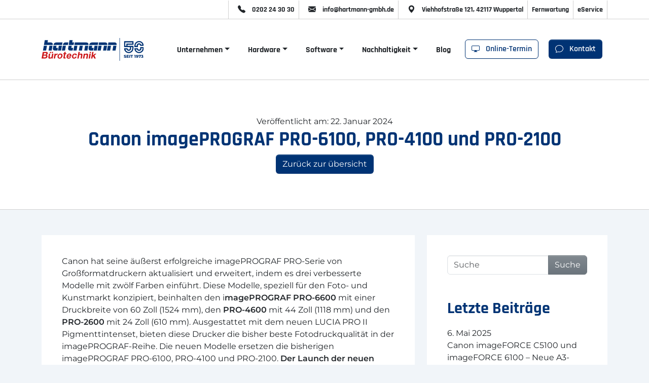

--- FILE ---
content_type: text/html; charset=UTF-8
request_url: https://hartmann-gmbh.de/canon-imageprograf-pro-6100-pro-4100-und-pro-2100/
body_size: 23681
content:
<!DOCTYPE html>
<html lang="de">
<head>
	<meta charset="UTF-8">
	<meta name="viewport" content="width=device-width, initial-scale=1, shrink-to-fit=no">
  <link rel="apple-touch-icon" sizes="180x180" href="/apple-touch-icon.png">
<link rel="icon" type="image/png" sizes="32x32" href="/favicon-32x32.png">
<link rel="icon" type="image/png" sizes="16x16" href="/favicon-16x16.png">
<link rel="manifest" href="/site.webmanifest">
<link rel="mask-icon" href="/safari-pinned-tab.svg" color="#ffffff">
<meta name="msapplication-TileColor" content="#ffffff">
<meta name="theme-color" content="#ffffff">
	<meta name='robots' content='index, follow, max-image-preview:large, max-snippet:-1, max-video-preview:-1' />
	<style>img:is([sizes="auto" i], [sizes^="auto," i]) { contain-intrinsic-size: 3000px 1500px }</style>
	
	<!-- This site is optimized with the Yoast SEO plugin v26.7 - https://yoast.com/wordpress/plugins/seo/ -->
	<title>Canon imagePROGRAF PRO-6100, PRO-4100 und PRO-2100 - Hartmann Bürotechnik</title>
	<link rel="canonical" href="https://hartmann-gmbh.de/canon-imageprograf-pro-6100-pro-4100-und-pro-2100/" />
	<meta name="twitter:card" content="summary_large_image" />
	<meta name="twitter:title" content="Canon imagePROGRAF PRO-6100, PRO-4100 und PRO-2100 - Hartmann Bürotechnik" />
	<meta name="twitter:description" content="Canon hat seine äußerst erfolgreiche imagePROGRAF PRO-Serie von Großformatdruckern aktualisiert und erweitert, indem es drei verbesserte Modelle mit zwölf Farben [&hellip;]" />
	<meta name="twitter:image" content="https://hartmann-gmbh.de/wp-content/uploads/2024/02/imagepro.jpg" />
	<meta name="twitter:label1" content="Verfasst von" />
	<meta name="twitter:data1" content="admin_roost" />
	<meta name="twitter:label2" content="Geschätzte Lesezeit" />
	<meta name="twitter:data2" content="3 Minuten" />
	<script type="application/ld+json" class="yoast-schema-graph">{"@context":"https://schema.org","@graph":[{"@type":"Article","@id":"https://hartmann-gmbh.de/canon-imageprograf-pro-6100-pro-4100-und-pro-2100/#article","isPartOf":{"@id":"https://hartmann-gmbh.de/canon-imageprograf-pro-6100-pro-4100-und-pro-2100/"},"author":{"name":"admin_roost","@id":"https://hartmann-gmbh.de/#/schema/person/663e25e03b0bc4b5f0cdad2d674d4ffc"},"headline":"Canon imagePROGRAF PRO-6100, PRO-4100 und PRO-2100","datePublished":"2024-01-22T14:59:25+00:00","dateModified":"2024-02-19T15:15:43+00:00","mainEntityOfPage":{"@id":"https://hartmann-gmbh.de/canon-imageprograf-pro-6100-pro-4100-und-pro-2100/"},"wordCount":313,"publisher":{"@id":"https://hartmann-gmbh.de/#organization"},"image":{"@id":"https://hartmann-gmbh.de/canon-imageprograf-pro-6100-pro-4100-und-pro-2100/#primaryimage"},"thumbnailUrl":"https://hartmann-gmbh.de/wp-content/uploads/2024/02/imagepro.jpg","keywords":["Canon","imagePrograf","imagePROGRAF PRO-2100","imagePROGRAF PRO-4100","imagePROGRAF PRO-6100","PRO-2100","PRO-4100","PRO-6100"],"articleSection":["Hersteller"],"inLanguage":"de"},{"@type":"WebPage","@id":"https://hartmann-gmbh.de/canon-imageprograf-pro-6100-pro-4100-und-pro-2100/","url":"https://hartmann-gmbh.de/canon-imageprograf-pro-6100-pro-4100-und-pro-2100/","name":"Canon imagePROGRAF PRO-6100, PRO-4100 und PRO-2100 - Hartmann Bürotechnik","isPartOf":{"@id":"https://hartmann-gmbh.de/#website"},"primaryImageOfPage":{"@id":"https://hartmann-gmbh.de/canon-imageprograf-pro-6100-pro-4100-und-pro-2100/#primaryimage"},"image":{"@id":"https://hartmann-gmbh.de/canon-imageprograf-pro-6100-pro-4100-und-pro-2100/#primaryimage"},"thumbnailUrl":"https://hartmann-gmbh.de/wp-content/uploads/2024/02/imagepro.jpg","datePublished":"2024-01-22T14:59:25+00:00","dateModified":"2024-02-19T15:15:43+00:00","inLanguage":"de","potentialAction":[{"@type":"ReadAction","target":["https://hartmann-gmbh.de/canon-imageprograf-pro-6100-pro-4100-und-pro-2100/"]}]},{"@type":"ImageObject","inLanguage":"de","@id":"https://hartmann-gmbh.de/canon-imageprograf-pro-6100-pro-4100-und-pro-2100/#primaryimage","url":"https://hartmann-gmbh.de/wp-content/uploads/2024/02/imagepro.jpg","contentUrl":"https://hartmann-gmbh.de/wp-content/uploads/2024/02/imagepro.jpg","width":900,"height":598},{"@type":"WebSite","@id":"https://hartmann-gmbh.de/#website","url":"https://hartmann-gmbh.de/","name":"Hartmann Bürotechnik","description":"Canon, Ricoh, Lexmark &amp; Docuware","publisher":{"@id":"https://hartmann-gmbh.de/#organization"},"potentialAction":[{"@type":"SearchAction","target":{"@type":"EntryPoint","urlTemplate":"https://hartmann-gmbh.de/?s={search_term_string}"},"query-input":{"@type":"PropertyValueSpecification","valueRequired":true,"valueName":"search_term_string"}}],"inLanguage":"de"},{"@type":"Organization","@id":"https://hartmann-gmbh.de/#organization","name":"Hartmann Bürotechnik","url":"https://hartmann-gmbh.de/","logo":{"@type":"ImageObject","inLanguage":"de","@id":"https://hartmann-gmbh.de/#/schema/logo/image/","url":"https://hartmann-gmbh.de/wp-content/uploads/2015/09/fb-title-hartmann-buerotechnik-1.jpg","contentUrl":"https://hartmann-gmbh.de/wp-content/uploads/2015/09/fb-title-hartmann-buerotechnik-1.jpg","width":1200,"height":628,"caption":"Hartmann Bürotechnik"},"image":{"@id":"https://hartmann-gmbh.de/#/schema/logo/image/"},"sameAs":["https://www.facebook.com/HartmannBuerotechnikGmbH"]},{"@type":"Person","@id":"https://hartmann-gmbh.de/#/schema/person/663e25e03b0bc4b5f0cdad2d674d4ffc","name":"admin_roost","url":"https://hartmann-gmbh.de/author/admin_roost/"}]}</script>
	<!-- / Yoast SEO plugin. -->


<link rel="alternate" type="application/rss+xml" title="Hartmann Bürotechnik &raquo; Feed" href="https://hartmann-gmbh.de/feed/" />
<link rel="alternate" type="application/rss+xml" title="Hartmann Bürotechnik &raquo; Kommentar-Feed" href="https://hartmann-gmbh.de/comments/feed/" />
<link rel='stylesheet' id='wp-block-library-css' href='https://hartmann-gmbh.de/wp-includes/css/dist/block-library/style.min.css' media='all' />
<style id='wp-block-library-theme-inline-css'>
.wp-block-audio :where(figcaption){color:#555;font-size:13px;text-align:center}.is-dark-theme .wp-block-audio :where(figcaption){color:#ffffffa6}.wp-block-audio{margin:0 0 1em}.wp-block-code{border:1px solid #ccc;border-radius:4px;font-family:Menlo,Consolas,monaco,monospace;padding:.8em 1em}.wp-block-embed :where(figcaption){color:#555;font-size:13px;text-align:center}.is-dark-theme .wp-block-embed :where(figcaption){color:#ffffffa6}.wp-block-embed{margin:0 0 1em}.blocks-gallery-caption{color:#555;font-size:13px;text-align:center}.is-dark-theme .blocks-gallery-caption{color:#ffffffa6}:root :where(.wp-block-image figcaption){color:#555;font-size:13px;text-align:center}.is-dark-theme :root :where(.wp-block-image figcaption){color:#ffffffa6}.wp-block-image{margin:0 0 1em}.wp-block-pullquote{border-bottom:4px solid;border-top:4px solid;color:currentColor;margin-bottom:1.75em}.wp-block-pullquote cite,.wp-block-pullquote footer,.wp-block-pullquote__citation{color:currentColor;font-size:.8125em;font-style:normal;text-transform:uppercase}.wp-block-quote{border-left:.25em solid;margin:0 0 1.75em;padding-left:1em}.wp-block-quote cite,.wp-block-quote footer{color:currentColor;font-size:.8125em;font-style:normal;position:relative}.wp-block-quote:where(.has-text-align-right){border-left:none;border-right:.25em solid;padding-left:0;padding-right:1em}.wp-block-quote:where(.has-text-align-center){border:none;padding-left:0}.wp-block-quote.is-large,.wp-block-quote.is-style-large,.wp-block-quote:where(.is-style-plain){border:none}.wp-block-search .wp-block-search__label{font-weight:700}.wp-block-search__button{border:1px solid #ccc;padding:.375em .625em}:where(.wp-block-group.has-background){padding:1.25em 2.375em}.wp-block-separator.has-css-opacity{opacity:.4}.wp-block-separator{border:none;border-bottom:2px solid;margin-left:auto;margin-right:auto}.wp-block-separator.has-alpha-channel-opacity{opacity:1}.wp-block-separator:not(.is-style-wide):not(.is-style-dots){width:100px}.wp-block-separator.has-background:not(.is-style-dots){border-bottom:none;height:1px}.wp-block-separator.has-background:not(.is-style-wide):not(.is-style-dots){height:2px}.wp-block-table{margin:0 0 1em}.wp-block-table td,.wp-block-table th{word-break:normal}.wp-block-table :where(figcaption){color:#555;font-size:13px;text-align:center}.is-dark-theme .wp-block-table :where(figcaption){color:#ffffffa6}.wp-block-video :where(figcaption){color:#555;font-size:13px;text-align:center}.is-dark-theme .wp-block-video :where(figcaption){color:#ffffffa6}.wp-block-video{margin:0 0 1em}:root :where(.wp-block-template-part.has-background){margin-bottom:0;margin-top:0;padding:1.25em 2.375em}
</style>
<style id='esab-accordion-style-inline-css'>
html{scroll-behavior:smooth}.wp-block-esab-accordion{position:relative}.wp-block-esab-accordion .esab__container{display:flex;flex-direction:column;gap:10px}.wp-block-esab-accordion .wp-block-esab-accordion-child{box-sizing:border-box;overflow:hidden;transition:all .3s ease}.wp-block-esab-accordion .wp-block-esab-accordion-child.bs__one{box-shadow:0 8px 24px hsla(210,8%,62%,.2)}.wp-block-esab-accordion .wp-block-esab-accordion-child.bs__two{box-shadow:0 7px 29px 0 hsla(240,5%,41%,.2)}.wp-block-esab-accordion .wp-block-esab-accordion-child.bs__three{box-shadow:0 5px 15px rgba(0,0,0,.35)}.wp-block-esab-accordion .esab__head{align-items:center;display:flex;gap:8px;justify-content:space-between;text-decoration:none;transition:all .3s ease}.wp-block-esab-accordion .esab__head:focus{outline:none}.wp-block-esab-accordion .esab__head.esab__head_reverse{flex-direction:row-reverse}.wp-block-esab-accordion .esab__head .esab__heading_txt{text-decoration:none;width:100%}.wp-block-esab-accordion .esab__headings.has-link-icon{align-items:center;display:flex}.wp-block-esab-accordion .esab__headings.has_bage{align-items:center;display:flex;gap:5px;justify-content:flex-start;width:100%}.wp-block-esab-accordion .esab__headings.has_bage .esab__heading_txt{width:auto}.wp-block-esab-accordion .esab__headings.has_bage.top{align-items:flex-start}.wp-block-esab-accordion .esab__headings.has_bage.bottom{align-items:flex-end}.wp-block-esab-accordion .esab__headings.has_bage.right{justify-content:space-between;width:100%}.wp-block-esab-accordion .esab__badge{background-color:#319282;border-radius:3px;color:#fff;font-size:13px;line-height:1;min-width:-moz-fit-content;min-width:fit-content;padding:6px}.wp-block-esab-accordion .esab__heading_tag,.wp-block-esab-accordion .esab__subheading_tag{margin:0;padding:0;transition:all .3s ease}.wp-block-esab-accordion .esab__head{cursor:pointer}.wp-block-esab-accordion .esab__icon{align-items:center;cursor:pointer;display:flex;justify-content:center}.wp-block-esab-accordion .esab__icon svg{font-size:20px;height:1em;width:1em}.wp-block-esab-accordion .esab__icon img{max-width:1em}.wp-block-esab-accordion .esab__icon .esab__collapse,.wp-block-esab-accordion .esab__icon .esab__expand{align-items:center;display:flex;justify-content:center}.wp-block-esab-accordion .esab__icon .esab__expand,.wp-block-esab-accordion .esab__icon.esab__active_icon .esab__collapse{display:none}.wp-block-esab-accordion .esab__icon.esab__active_icon .esab__expand{display:flex}.wp-block-esab-accordion .esab__body{border-bottom-width:0;border-left-width:0;border-right-width:0;display:none;padding:10px}.wp-block-esab-accordion .link-icon{align-items:center;display:inline-flex;margin-left:8px}.wp-block-esab-accordion .link-icon svg{font-size:18px;height:1em;width:1em}.wp-block-esab-accordion.nested-accordion .wp-block-esab-accordion-child.esab__active_accordion .esab__body.esab__active{display:block!important}.wp-block-esab-accordion #esab-loadmore{background:#319282;border:none;border-radius:3px;color:#fff;cursor:pointer;margin-top:15px;padding:10px 20px;transition:all .3s}.wp-block-esab-accordion #esab-loadmore:hover{background:#1a675a}.wp-block-esab-accordion .esab-load-more{text-align:center}.wp-block-esab-accordion .esab__all-open-close{margin-bottom:10px;text-align:right}.wp-block-esab-accordion .esab__all-open-close .open-close-inner{display:inline-flex;gap:15px}.wp-block-esab-accordion .esab__all-open-close-btn{align-items:center;background:none;border:none;cursor:pointer;display:inline-flex;font-size:15px;gap:8px;padding:0;transition:all .2s ease}.wp-block-esab-accordion .esab__all-open-close-btn:focus{outline:none}.wp-block-esab-accordion .esab__all-open-close-btn svg{height:1em;width:1em}.wp-block-esab-accordion .search-inner{align-items:center;border:1px solid #ccc;border-radius:4px;box-sizing:border-box;display:flex;margin-bottom:10px;padding:15px;width:100%}.wp-block-esab-accordion .esab_not_found{display:none;text-align:center}.wp-block-esab-accordion .esab__search-input{background:none;border:none;border-radius:0;line-height:1;min-height:auto!important;padding:0;width:100%}.wp-block-esab-accordion .search-inner svg{height:16px;min-width:50px;width:50px}.wp-block-esab-accordion input.esab__search-input:focus{outline:none}.wp-block-esab-accordion .search-btns-wrapper{align-items:center;display:flex;flex-direction:row-reverse;gap:8px;justify-content:space-between}.wp-block-esab-accordion .search-btns-wrapper.reverse-layout{flex-direction:row}.wp-block-esab-accordion .search-btns-wrapper .esab__all-open-close,.wp-block-esab-accordion .search-btns-wrapper .esab__search{width:100%}.wp-block-esab-accordion .esab__disabled{cursor:not-allowed;opacity:.5;pointer-events:none}.wp-block-esab-accordion .esab__body.esab__disabled{display:none!important}.wp-block-esab-accordion-child .esab__subheading_tag.on-active{height:0;opacity:0;transition:all .2s ease;visibility:hidden}.wp-block-esab-accordion-child.esab__active_accordion .esab__subheading_tag.on-active{height:auto;opacity:1;visibility:visible}@media screen and (max-width:768px){.wp-block-esab-accordion .search-btns-wrapper.reverse-layout{flex-direction:column;gap:10px}}

</style>
<style id='classic-theme-styles-inline-css'>
/*! This file is auto-generated */
.wp-block-button__link{color:#fff;background-color:#32373c;border-radius:9999px;box-shadow:none;text-decoration:none;padding:calc(.667em + 2px) calc(1.333em + 2px);font-size:1.125em}.wp-block-file__button{background:#32373c;color:#fff;text-decoration:none}
</style>
<style id='global-styles-inline-css'>
:root{--wp--preset--aspect-ratio--square: 1;--wp--preset--aspect-ratio--4-3: 4/3;--wp--preset--aspect-ratio--3-4: 3/4;--wp--preset--aspect-ratio--3-2: 3/2;--wp--preset--aspect-ratio--2-3: 2/3;--wp--preset--aspect-ratio--16-9: 16/9;--wp--preset--aspect-ratio--9-16: 9/16;--wp--preset--color--black: #000000;--wp--preset--color--cyan-bluish-gray: #abb8c3;--wp--preset--color--white: #ffffff;--wp--preset--color--pale-pink: #f78da7;--wp--preset--color--vivid-red: #cf2e2e;--wp--preset--color--luminous-vivid-orange: #ff6900;--wp--preset--color--luminous-vivid-amber: #fcb900;--wp--preset--color--light-green-cyan: #7bdcb5;--wp--preset--color--vivid-green-cyan: #00d084;--wp--preset--color--pale-cyan-blue: #8ed1fc;--wp--preset--color--vivid-cyan-blue: #0693e3;--wp--preset--color--vivid-purple: #9b51e0;--wp--preset--color--hartmannblau: #003374;--wp--preset--color--hartmannrot: #CC1718;--wp--preset--gradient--vivid-cyan-blue-to-vivid-purple: linear-gradient(135deg,rgba(6,147,227,1) 0%,rgb(155,81,224) 100%);--wp--preset--gradient--light-green-cyan-to-vivid-green-cyan: linear-gradient(135deg,rgb(122,220,180) 0%,rgb(0,208,130) 100%);--wp--preset--gradient--luminous-vivid-amber-to-luminous-vivid-orange: linear-gradient(135deg,rgba(252,185,0,1) 0%,rgba(255,105,0,1) 100%);--wp--preset--gradient--luminous-vivid-orange-to-vivid-red: linear-gradient(135deg,rgba(255,105,0,1) 0%,rgb(207,46,46) 100%);--wp--preset--gradient--very-light-gray-to-cyan-bluish-gray: linear-gradient(135deg,rgb(238,238,238) 0%,rgb(169,184,195) 100%);--wp--preset--gradient--cool-to-warm-spectrum: linear-gradient(135deg,rgb(74,234,220) 0%,rgb(151,120,209) 20%,rgb(207,42,186) 40%,rgb(238,44,130) 60%,rgb(251,105,98) 80%,rgb(254,248,76) 100%);--wp--preset--gradient--blush-light-purple: linear-gradient(135deg,rgb(255,206,236) 0%,rgb(152,150,240) 100%);--wp--preset--gradient--blush-bordeaux: linear-gradient(135deg,rgb(254,205,165) 0%,rgb(254,45,45) 50%,rgb(107,0,62) 100%);--wp--preset--gradient--luminous-dusk: linear-gradient(135deg,rgb(255,203,112) 0%,rgb(199,81,192) 50%,rgb(65,88,208) 100%);--wp--preset--gradient--pale-ocean: linear-gradient(135deg,rgb(255,245,203) 0%,rgb(182,227,212) 50%,rgb(51,167,181) 100%);--wp--preset--gradient--electric-grass: linear-gradient(135deg,rgb(202,248,128) 0%,rgb(113,206,126) 100%);--wp--preset--gradient--midnight: linear-gradient(135deg,rgb(2,3,129) 0%,rgb(40,116,252) 100%);--wp--preset--font-size--small: 13px;--wp--preset--font-size--medium: 20px;--wp--preset--font-size--large: 36px;--wp--preset--font-size--x-large: 42px;--wp--preset--spacing--20: 0.44rem;--wp--preset--spacing--30: 0.67rem;--wp--preset--spacing--40: 1rem;--wp--preset--spacing--50: 1.5rem;--wp--preset--spacing--60: 2.25rem;--wp--preset--spacing--70: 3.38rem;--wp--preset--spacing--80: 5.06rem;--wp--preset--shadow--natural: 6px 6px 9px rgba(0, 0, 0, 0.2);--wp--preset--shadow--deep: 12px 12px 50px rgba(0, 0, 0, 0.4);--wp--preset--shadow--sharp: 6px 6px 0px rgba(0, 0, 0, 0.2);--wp--preset--shadow--outlined: 6px 6px 0px -3px rgba(255, 255, 255, 1), 6px 6px rgba(0, 0, 0, 1);--wp--preset--shadow--crisp: 6px 6px 0px rgba(0, 0, 0, 1);}:where(.is-layout-flex){gap: 0.5em;}:where(.is-layout-grid){gap: 0.5em;}body .is-layout-flex{display: flex;}.is-layout-flex{flex-wrap: wrap;align-items: center;}.is-layout-flex > :is(*, div){margin: 0;}body .is-layout-grid{display: grid;}.is-layout-grid > :is(*, div){margin: 0;}:where(.wp-block-columns.is-layout-flex){gap: 2em;}:where(.wp-block-columns.is-layout-grid){gap: 2em;}:where(.wp-block-post-template.is-layout-flex){gap: 1.25em;}:where(.wp-block-post-template.is-layout-grid){gap: 1.25em;}.has-black-color{color: var(--wp--preset--color--black) !important;}.has-cyan-bluish-gray-color{color: var(--wp--preset--color--cyan-bluish-gray) !important;}.has-white-color{color: var(--wp--preset--color--white) !important;}.has-pale-pink-color{color: var(--wp--preset--color--pale-pink) !important;}.has-vivid-red-color{color: var(--wp--preset--color--vivid-red) !important;}.has-luminous-vivid-orange-color{color: var(--wp--preset--color--luminous-vivid-orange) !important;}.has-luminous-vivid-amber-color{color: var(--wp--preset--color--luminous-vivid-amber) !important;}.has-light-green-cyan-color{color: var(--wp--preset--color--light-green-cyan) !important;}.has-vivid-green-cyan-color{color: var(--wp--preset--color--vivid-green-cyan) !important;}.has-pale-cyan-blue-color{color: var(--wp--preset--color--pale-cyan-blue) !important;}.has-vivid-cyan-blue-color{color: var(--wp--preset--color--vivid-cyan-blue) !important;}.has-vivid-purple-color{color: var(--wp--preset--color--vivid-purple) !important;}.has-black-background-color{background-color: var(--wp--preset--color--black) !important;}.has-cyan-bluish-gray-background-color{background-color: var(--wp--preset--color--cyan-bluish-gray) !important;}.has-white-background-color{background-color: var(--wp--preset--color--white) !important;}.has-pale-pink-background-color{background-color: var(--wp--preset--color--pale-pink) !important;}.has-vivid-red-background-color{background-color: var(--wp--preset--color--vivid-red) !important;}.has-luminous-vivid-orange-background-color{background-color: var(--wp--preset--color--luminous-vivid-orange) !important;}.has-luminous-vivid-amber-background-color{background-color: var(--wp--preset--color--luminous-vivid-amber) !important;}.has-light-green-cyan-background-color{background-color: var(--wp--preset--color--light-green-cyan) !important;}.has-vivid-green-cyan-background-color{background-color: var(--wp--preset--color--vivid-green-cyan) !important;}.has-pale-cyan-blue-background-color{background-color: var(--wp--preset--color--pale-cyan-blue) !important;}.has-vivid-cyan-blue-background-color{background-color: var(--wp--preset--color--vivid-cyan-blue) !important;}.has-vivid-purple-background-color{background-color: var(--wp--preset--color--vivid-purple) !important;}.has-black-border-color{border-color: var(--wp--preset--color--black) !important;}.has-cyan-bluish-gray-border-color{border-color: var(--wp--preset--color--cyan-bluish-gray) !important;}.has-white-border-color{border-color: var(--wp--preset--color--white) !important;}.has-pale-pink-border-color{border-color: var(--wp--preset--color--pale-pink) !important;}.has-vivid-red-border-color{border-color: var(--wp--preset--color--vivid-red) !important;}.has-luminous-vivid-orange-border-color{border-color: var(--wp--preset--color--luminous-vivid-orange) !important;}.has-luminous-vivid-amber-border-color{border-color: var(--wp--preset--color--luminous-vivid-amber) !important;}.has-light-green-cyan-border-color{border-color: var(--wp--preset--color--light-green-cyan) !important;}.has-vivid-green-cyan-border-color{border-color: var(--wp--preset--color--vivid-green-cyan) !important;}.has-pale-cyan-blue-border-color{border-color: var(--wp--preset--color--pale-cyan-blue) !important;}.has-vivid-cyan-blue-border-color{border-color: var(--wp--preset--color--vivid-cyan-blue) !important;}.has-vivid-purple-border-color{border-color: var(--wp--preset--color--vivid-purple) !important;}.has-vivid-cyan-blue-to-vivid-purple-gradient-background{background: var(--wp--preset--gradient--vivid-cyan-blue-to-vivid-purple) !important;}.has-light-green-cyan-to-vivid-green-cyan-gradient-background{background: var(--wp--preset--gradient--light-green-cyan-to-vivid-green-cyan) !important;}.has-luminous-vivid-amber-to-luminous-vivid-orange-gradient-background{background: var(--wp--preset--gradient--luminous-vivid-amber-to-luminous-vivid-orange) !important;}.has-luminous-vivid-orange-to-vivid-red-gradient-background{background: var(--wp--preset--gradient--luminous-vivid-orange-to-vivid-red) !important;}.has-very-light-gray-to-cyan-bluish-gray-gradient-background{background: var(--wp--preset--gradient--very-light-gray-to-cyan-bluish-gray) !important;}.has-cool-to-warm-spectrum-gradient-background{background: var(--wp--preset--gradient--cool-to-warm-spectrum) !important;}.has-blush-light-purple-gradient-background{background: var(--wp--preset--gradient--blush-light-purple) !important;}.has-blush-bordeaux-gradient-background{background: var(--wp--preset--gradient--blush-bordeaux) !important;}.has-luminous-dusk-gradient-background{background: var(--wp--preset--gradient--luminous-dusk) !important;}.has-pale-ocean-gradient-background{background: var(--wp--preset--gradient--pale-ocean) !important;}.has-electric-grass-gradient-background{background: var(--wp--preset--gradient--electric-grass) !important;}.has-midnight-gradient-background{background: var(--wp--preset--gradient--midnight) !important;}.has-small-font-size{font-size: var(--wp--preset--font-size--small) !important;}.has-medium-font-size{font-size: var(--wp--preset--font-size--medium) !important;}.has-large-font-size{font-size: var(--wp--preset--font-size--large) !important;}.has-x-large-font-size{font-size: var(--wp--preset--font-size--x-large) !important;}
:where(.wp-block-post-template.is-layout-flex){gap: 1.25em;}:where(.wp-block-post-template.is-layout-grid){gap: 1.25em;}
:where(.wp-block-columns.is-layout-flex){gap: 2em;}:where(.wp-block-columns.is-layout-grid){gap: 2em;}
:root :where(.wp-block-pullquote){font-size: 1.5em;line-height: 1.6;}
</style>
<link rel='stylesheet' id='main-css' href='https://hartmann-gmbh.de/wp-content/themes/hartmann-buerotechnik/assets/dist/main.css' media='all' />
<link rel='stylesheet' id='style-css' href='https://hartmann-gmbh.de/wp-content/themes/hartmann-buerotechnik/style.css' media='all' />
<script src="https://hartmann-gmbh.de/wp-includes/js/jquery/jquery.min.js" id="jquery-core-js"></script>
<script src="https://hartmann-gmbh.de/wp-includes/js/jquery/jquery-migrate.min.js" id="jquery-migrate-js"></script>
<link rel="https://api.w.org/" href="https://hartmann-gmbh.de/wp-json/" /><link rel="alternate" title="JSON" type="application/json" href="https://hartmann-gmbh.de/wp-json/wp/v2/posts/6694" /><link rel="EditURI" type="application/rsd+xml" title="RSD" href="https://hartmann-gmbh.de/xmlrpc.php?rsd" />
<meta name="generator" content="WordPress 6.7.4" />
<link rel='shortlink' href='https://hartmann-gmbh.de/?p=6694' />
<link rel="alternate" title="oEmbed (JSON)" type="application/json+oembed" href="https://hartmann-gmbh.de/wp-json/oembed/1.0/embed?url=https%3A%2F%2Fhartmann-gmbh.de%2Fcanon-imageprograf-pro-6100-pro-4100-und-pro-2100%2F" />
<link rel="alternate" title="oEmbed (XML)" type="text/xml+oembed" href="https://hartmann-gmbh.de/wp-json/oembed/1.0/embed?url=https%3A%2F%2Fhartmann-gmbh.de%2Fcanon-imageprograf-pro-6100-pro-4100-und-pro-2100%2F&#038;format=xml" />
	<link
  rel="stylesheet"
  href="https://hartmann-gmbh.de/wp-content/themes/hartmann-buerotechnik/assets/swiper-bundle.min.css"
/>
</head>

<body class="post-template-default single single-post postid-6694 single-format-standard">

 

<nav class="navbar navbar-expand-lg py-0 subnav">
      <div class="container">
        <div class="collapse navbar-collapse navMenu justify-content-between">
          <div class="d-flex justify-content-end justify-content-lg-start pt-1 pt-lg-0">
           
          </div>
          <div class="py-1 d-flex align-items-center justify-content-end">
            <ul class="navbar-nav d-flex flex-row bordereach">
              <li class="nav-item">
                <a href="tel:+49202243030" class="text-small nav-link">
                <span class="icon-subnav">
                    <svg xmlns="http://www.w3.org/2000/svg" width="16" height="16" fill="currentColor" class="bi bi-telephone-fill" viewBox="0 0 16 16">
  <path fill-rule="evenodd" d="M1.885.511a1.745 1.745 0 0 1 2.61.163L6.29 2.98c.329.423.445.974.315 1.494l-.547 2.19a.678.678 0 0 0 .178.643l2.457 2.457a.678.678 0 0 0 .644.178l2.189-.547a1.745 1.745 0 0 1 1.494.315l2.306 1.794c.829.645.905 1.87.163 2.611l-1.034 1.034c-.74.74-1.846 1.065-2.877.702a18.634 18.634 0 0 1-7.01-4.42 18.634 18.634 0 0 1-4.42-7.009c-.362-1.03-.037-2.137.703-2.877L1.885.511z"></path>
</svg></span>    
                0202 24 30 30</a>
              </li>
              <li class="nav-item d-xs-none">
                <a href="mailto:info@hartmann-gmbh.de" class="text-small nav-link">
                <span class="icon-subnav">
                <svg xmlns="http://www.w3.org/2000/svg" width="16" height="16" fill="currentColor" class="bi bi-envelope-fill" viewBox="0 0 16 16">
  <path d="M.05 3.555A2 2 0 0 1 2 2h12a2 2 0 0 1 1.95 1.555L8 8.414.05 3.555ZM0 4.697v7.104l5.803-3.558L0 4.697ZM6.761 8.83l-6.57 4.027A2 2 0 0 0 2 14h12a2 2 0 0 0 1.808-1.144l-6.57-4.027L8 9.586l-1.239-.757Zm3.436-.586L16 11.801V4.697l-5.803 3.546Z"></path>
</svg></span>   
info@hartmann-gmbh.de</a>
              </li>
              <li class="nav-item d-xs-none">
                <a href="https://www.google.com/search?q=hartmann+b%C3%BCrotechnik" class="text-small nav-link">
                    
                <span class="icon-subnav">
                <svg xmlns="http://www.w3.org/2000/svg" width="16" height="16" fill="currentColor" class="bi bi-geo-alt-fill" viewBox="0 0 16 16">
  <path d="M8 16s6-5.686 6-10A6 6 0 0 0 2 6c0 4.314 6 10 6 10zm0-7a3 3 0 1 1 0-6 3 3 0 0 1 0 6z"></path>
</svg></span>   

Viehhofstraße 121, 42117 Wuppertal</a>
              </li>
              <li class="nav-item">
         		  <a href="https://nacl.pcvisit.com/fast_update/v1/hosted/jumplink?&langid=de-DE&func=download&productid=18&mode=release&os=osWin32&productRole=guestSetup&os=osWin32" id="downloadLink" class="text-small nav-link eservices" >
 Fernwartung
</a>
           </li>
              <li class="nav-item">
         		  <a href="#eservicesmodal" class="text-small nav-link eservices"  data-bs-toggle="modal" data-bs-target="#eservicemodal">
 eService
</a>
           </li>
            </ul>
             
          </div>
        </div>
      </div>
    </nav>

	<nav class="navbar navbar-expand-lg navbar-light bg-white sticky-top borderwidth">
      <div class="container">
        <a class="navbar-brand" href="https://hartmann-gmbh.de">
          <img alt="Hartmann Bürotechnik" src="https://hartmann-gmbh.de/wp-content/themes/hartmann-buerotechnik/assets/hbt-50.svg">
        </a>
		<a href="#eservicesmodal" class="text-small nav-link eservices"  data-bs-toggle="modal" data-bs-target="#mobilenavmodal">
        <button class="navbar-toggler" type="button" data-toggle="collapse" data-target=".navMenu" aria-expanded="false" aria-label="Toggle navigation">
          <span class="navbar-toggler-icon"></span>
        </button>
</a>
        <div class="collapse navbar-collapse justify-content-end navMenu">

          <ul class="navbar-nav mainnav">

          <li class="nav-item dropdown dropdown-mega position-static">
            <a class="nav-link dropdown-toggle" href="#" data-bs-toggle="dropdown" data-bs-auto-close="outside">Unternehmen</a>
            <div class="dropdown-menu col-12">
              <div class="mega-content px-4">
                <div class="container-fluid">
                  <div class="row">
                 
                      <div class="col-12 col-sm-4 col-md-3 py-4">
                    <a href="https://hartmann-gmbh.de/einblicke/">  <h5>Einblicke</h5>
                        <p>Erfahren Sie mehr über das Unternehmen<br> <br>  <u>mehr erfahren</u></p> 
                    </a>
                    </div>
                    <div class="col-12 col-sm-4 col-md-3 py-4">
                    <a href="https://hartmann-gmbh.de/das-team/">  <h5>Das Team</h5>
                        <p>
Die Menschen hinter der Firma.<br> <br>  <u>mehr erfahren</u></p> </a>
                    </div>
                    <div class="col-12 col-sm-4 col-md-3 py-4">
                    <a href="https://hartmann-gmbh.de/unsere-partner/"><h5>Partner</h5>
                        <p>Unsere Partner für starke Lösungen<br> <br>  <u>mehr erfahren</u></p> </a>
                    </div>
                    <div class="col-12 col-sm-4 col-md-3 py-4">
                    <a href="https://hartmann-gmbh.de//engagement/">      <h5>Engagement</h5>
                        <p>Unterstützend in der Region unterwegs. 

<br> <br>  <u>mehr erfahren</u></p> </a>
                    </div>
                    </div>
                </div>
              </div>
            </div>
          </li>
            <li class="nav-item dropdown dropdown-mega position-static">
            <a class="nav-link dropdown-toggle" href="#" data-bs-toggle="dropdown" data-bs-auto-close="outside">Hardware</a>
            <div class="dropdown-menu col-12">
              <div class="mega-content px-4">
                <div class="container-fluid">
                  <div class="row">
                 
                      <div class="col-12 col-sm-4 col-md-3 py-4">
                    <a href="https://hartmann-gmbh.de//multifunktionssysteme/">  <h5>Multifunktionssysteme</h5>
                        <p>Für kombiniertes Drucken, Scannen und Kopieren in einem einzigen Gerät.<br> <br>  <u>mehr erfahren</u></p> 
                    </a>
                    </div>
                    <div class="col-12 col-sm-4 col-md-3 py-4">
                    <a href="https://hartmann-gmbh.de/drucker/">  <h5>Drucker</h5>
                        <p>
Monochrom-, Farb- und Produktionsdrucklösungen für Anwendung aller Größenordnungen. <br> <br>  <u>mehr erfahren</u></p> </a>
                    </div>
                    <div class="col-12 col-sm-4 col-md-3 py-4">
                    <a href="https://hartmann-gmbh.de/whiteboard/">      <h5>Interactive Whiteboard</h5>
                        <p>Für hochwertige grafische Ausdrucke oder CAD/GIS-Anwendungen

<br> <br>  <u>mehr erfahren</u></p> </a>
                    </div>
                    <div class="col-12 col-sm-4 col-md-3 py-4">
                    <a href="https://hartmann-gmbh.de/service/"><h5>Service</h5>
                        <p>Erfahren Sie mehr über den Hartmann Fullservice<br> <br>  <u>mehr erfahren</u></p> </a>
                    </div>
                  
                    </div>
                </div>
              </div>
            </div>
          </li>
            <li class="nav-item dropdown dropdown-mega position-static">
            <a class="nav-link dropdown-toggle" href="#" data-bs-toggle="dropdown" data-bs-auto-close="outside">Software</a>
            <div class="dropdown-menu col-12">
              <div class="mega-content px-4">
                <div class="container-fluid">
                  <div class="row">
                 
                      <div class="col-12 col-sm-4 col-md-3 py-4">
                    <a href="https://hartmann-gmbh.de/docuware-dokumentenmanagementsystem/">  <h5>Dokumenten­management</h5>
                        <p>Mit Docuware für die Digitale verarbeitung und automatisierung von Geschäftsprozessen.<br> <br>  <u>mehr erfahren</u></p> 
                    </a>
                    </div>
                    <div class="col-12 col-sm-4 col-md-3 py-4">
                    <a href="https://hartmann-gmbh.de/tidion-digitale-archivierung/">  <h5>Digitale Archivierung </h5>
                        <p>Einfache Ablage und Wiederauffinden von digitale Dokumenten mit Tidion.<br> <br>  <u>mehr erfahren</u></p> </a>
                    </div>
                    <div class="col-12 col-sm-4 col-md-3 py-4">
                    <a href="https://hartmann-gmbh.de/geniusmfp/">    <h5>MFP Solution</h5>
                        <p>Authentifizierung und erweiterung von Funktion für Multifunktionssystemen durch GeniusMFP.<br> <br>  <u>mehr erfahren</u></p> </a>
                    </div>
                    <div class="col-12 col-sm-4 col-md-3 py-4">
                    <a href="https://hartmann-gmbh.de/individuelle-programmierungen/">      <h5>Programmierung</h5>
                        <p>Individuelle Programmierungen für die Digitalisierung von Unternehmen.<br> <br>  <u>mehr erfahren</u></p> </a>
                    </div>
                    </div>
                </div>
              </div>
            </div>
          </li>
          
            <li class="nav-item dropdown dropdown-mega position-static">
            <a class="nav-link dropdown-toggle" href="#" data-bs-toggle="dropdown" data-bs-auto-close="outside">Nachhaltigkeit</a>
            <div class="dropdown-menu col-12">
              <div class="mega-content px-4">
                <div class="container-fluid">
                  <div class="row">
                 
                      <div class="col-12 col-sm-4 col-md-4 py-4">
                    <a href="https://hartmann-gmbh.de/nachhaltigkeit/">  <h5>Verantwortung</h5>
                        <p>Wie wir als Unternehmen und mit unseren Partnern Verantwortung für die Umwelt übernehmen.<br> <br>  <u>mehr erfahren</u></p> 
                    </a>
                    </div>
                    <div class="col-12 col-sm-4 col-md-4 py-4">
                    <a href="https://hartmann-gmbh.de/print-renew/">  <h5>Print Renew</h5>
                        <p>Mit unserem Programm eine umweltfreundliche Alternative zu Neugeräten erleben.<br> <br>  <u>mehr erfahren</u></p> </a>
                    </div>
                    <div class="col-12 col-sm-4 col-md-4 py-4">
                    <a href="https://hartmann-gmbh.de/umweltprogramm/">  <h5>Umweltprogramm</h5>
                        <p>Wir bieten verschiedene Umweltprogramme für Verbrauchsmaterialen an.<br> <br>  <u>mehr erfahren</u></p> </a>
                    </div>
                    </div>
                </div>
              </div>
            </div>
          </li>
          <li class="nav-item">
              <a class="nav-link h5" href="https://hartmann-gmbh.de/blog/">Blog</a>
            </li>
           
            <li class="nav-item">
              <a class="btn btn-hbt whiterand" href="https://hartmann-gmbh.de/digitalisierung/"> <svg xmlns="http://www.w3.org/2000/svg" width="16" height="16" fill="currentColor" class="bi bi-display" viewBox="0 0 16 16">
  <path d="M0 4s0-2 2-2h12s2 0 2 2v6s0 2-2 2h-4q0 1 .25 1.5H11a.5.5 0 0 1 0 1H5a.5.5 0 0 1 0-1h.75Q6 13 6 12H2s-2 0-2-2zm1.398-.855a.76.76 0 0 0-.254.302A1.5 1.5 0 0 0 1 4.01V10c0 .325.078.502.145.602q.105.156.302.254a1.5 1.5 0 0 0 .538.143L2.01 11H14c.325 0 .502-.078.602-.145a.76.76 0 0 0 .254-.302 1.5 1.5 0 0 0 .143-.538L15 9.99V4c0-.325-.078-.502-.145-.602a.76.76 0 0 0-.302-.254A1.5 1.5 0 0 0 13.99 3H2c-.325 0-.502.078-.602.145"/>
</svg> Online-Termin</a>
            </li>
            <li class="nav-item">
              <a class="btn btn-hbt" href="https://hartmann-gmbh.de/kontakt/"> <svg xmlns="http://www.w3.org/2000/svg" width="16" height="16" fill="currentColor" class="bi bi-chat" viewBox="0 0 16 16">
  <path d="M2.678 11.894a1 1 0 0 1 .287.801 10.97 10.97 0 0 1-.398 2c1.395-.323 2.247-.697 2.634-.893a1 1 0 0 1 .71-.074A8.06 8.06 0 0 0 8 14c3.996 0 7-2.807 7-6 0-3.192-3.004-6-7-6S1 4.808 1 8c0 1.468.617 2.83 1.678 3.894zm-.493 3.905a21.682 21.682 0 0 1-.713.129c-.2.032-.352-.176-.273-.362a9.68 9.68 0 0 0 .244-.637l.003-.01c.248-.72.45-1.548.524-2.319C.743 11.37 0 9.76 0 8c0-3.866 3.582-7 8-7s8 3.134 8 7-3.582 7-8 7a9.06 9.06 0 0 1-2.347-.306c-.52.263-1.639.742-3.468 1.105z"/>
</svg> Kontakt</a>
            </li>
          </ul>
        </div>
      </div>
    </nav>
<div class="head-pages">
<div class="container">
<div class="row">
<div class="col-lg-12">Veröffentlicht am: 22. Januar 2024<br>
<h1 class="entry-title">Canon imagePROGRAF PRO-6100, PRO-4100 und PRO-2100</h1>
<a class="btn btn-hbt" href="https://hartmann-gmbh.de/blog/">Zurück zur übersicht</a>
</div>
</div>
</div>
</div>

<div class="container">

<div class="row">
<div class="col-lg-8">
<div class="wp-block-group">
		<div id="post-6694" class="content post-6694 post type-post status-publish format-standard has-post-thumbnail hentry category-hersteller tag-canon tag-imageprograf tag-imageprograf-pro-2100 tag-imageprograf-pro-4100 tag-imageprograf-pro-6100 tag-pro-2100 tag-pro-4100 tag-pro-6100">
			
<p>Canon hat seine äußerst erfolgreiche imagePROGRAF PRO-Serie von Großformatdruckern aktualisiert und erweitert, indem es drei verbesserte Modelle mit zwölf Farben einführt. Diese Modelle, speziell für den Foto- und Kunstmarkt konzipiert, beinhalten den i<strong>magePROGRAF PRO-6600</strong> mit einer Druckbreite von 60 Zoll (1524 mm), den <strong>PRO-4600 </strong>mit 44 Zoll (1118 mm) und den <strong>PRO-2600</strong> mit 24 Zoll (610 mm). Ausgestattet mit dem neuen LUCIA PRO II Pigmenttintenset, bieten diese Drucker die bisher beste Fotodruckqualität in der imagePROGRAF-Reihe. Die neuen Modelle ersetzen die bisherigen imagePROGRAF PRO-6100, PRO-4100 und PRO-2100. <strong>Der Launch der neuen Serie ist eine Reaktion auf die starke Marktnachfrage nach langlebigeren und UV-beständigeren Fotodrucken.</strong></p>



<div class="wp-block-columns is-layout-flex wp-container-core-columns-is-layout-1 wp-block-columns-is-layout-flex">
<div class="wp-block-column is-layout-flow wp-block-column-is-layout-flow">
<figure class="wp-block-image size-full"><img fetchpriority="high" decoding="async" width="720" height="811" src="https://hartmann-gmbh.de/wp-content/uploads/2024/02/pro-6100_02_fr_960x1080-e2001118-ceb3-11e9-ba2b-b083fe875d50.jpeg" alt="" class="wp-image-6696" srcset="https://hartmann-gmbh.de/wp-content/uploads/2024/02/pro-6100_02_fr_960x1080-e2001118-ceb3-11e9-ba2b-b083fe875d50.jpeg 720w, https://hartmann-gmbh.de/wp-content/uploads/2024/02/pro-6100_02_fr_960x1080-e2001118-ceb3-11e9-ba2b-b083fe875d50-444x500.jpeg 444w" sizes="(max-width: 720px) 100vw, 720px" /></figure>



<h2 class="wp-block-heading">imagePROGRAF PRO-6100</h2>
</div>



<div class="wp-block-column is-layout-flow wp-block-column-is-layout-flow">
<figure class="wp-block-image size-full"><img decoding="async" width="720" height="811" src="https://hartmann-gmbh.de/wp-content/uploads/2024/02/pro-4100_02_fr_1roll_960x1080.jpeg" alt="" class="wp-image-6699" srcset="https://hartmann-gmbh.de/wp-content/uploads/2024/02/pro-4100_02_fr_1roll_960x1080.jpeg 720w, https://hartmann-gmbh.de/wp-content/uploads/2024/02/pro-4100_02_fr_1roll_960x1080-444x500.jpeg 444w" sizes="(max-width: 720px) 100vw, 720px" /></figure>



<h2 class="wp-block-heading">imagePROGRAF PRO-4100</h2>
</div>



<div class="wp-block-column is-layout-flow wp-block-column-is-layout-flow">
<figure class="wp-block-image size-full"><img decoding="async" width="720" height="811" src="https://hartmann-gmbh.de/wp-content/uploads/2024/02/PRO-2100.jpeg" alt="" class="wp-image-6698" srcset="https://hartmann-gmbh.de/wp-content/uploads/2024/02/PRO-2100.jpeg 720w, https://hartmann-gmbh.de/wp-content/uploads/2024/02/PRO-2100-444x500.jpeg 444w" sizes="(max-width: 720px) 100vw, 720px" /></figure>



<h2 class="wp-block-heading">imagePROGRAF PRO-2100</h2>
</div>
</div>



<div class="wp-block-columns is-layout-flex wp-container-core-columns-is-layout-2 wp-block-columns-is-layout-flex">
<div class="wp-block-column is-layout-flow wp-block-column-is-layout-flow">
<h2 class="wp-block-heading">Verbesserte Bildqualität und Detailtreue</h2>



<p>Die neueste Generation der Zwölf-Farben-Drucker von Canon, bekannt für ihre Fähigkeit, Drucke von außergewöhnlicher Bildqualität mit lebhaften Farben und beeindruckender Klarheit und Detailgenauigkeit zu erzeugen, hat eine bedeutende Weiterentwicklung erfahren. <strong>Die neuesten Modelle heben sich durch die Verwendung von mattschwarzer Tinte aus dem LUCIA PRO II-Tintenset hervor. </strong>Dies, in Kombination mit einer überarbeiteten Farbanpassungstabelle und elf neu entwickelten Tinten, verbessert die Darstellung dunkler Farbtöne und die Schwarzdichte, insbesondere auf Fine-Art-Papieren, erheblich. Diese Verbesserungen führen zu einer gesteigerten Wiedergabe von Grauschattierungen und feineren Details auf diesen Papieren.</p>
</div>



<div class="wp-block-column is-layout-flow wp-block-column-is-layout-flow">
<h2 class="wp-block-heading">Erhöhte UV-Beständigkeit und Langlebigkeit</h2>



<p>Hinzu kommt eine deutlich erhöhte UV-Beständigkeit. Das LUCIA PRO II-Tintenset bietet nun eine verbesserte Langlebigkeit der Drucke, vor allem durch erhöhte Kratzfestigkeit auf Fotopapieren. Diese Eigenschaft erleichtert nicht nur die Weiterverarbeitung, Montage und Veredelung durch Druckdienstleister, sondern trägt auch zur Haltbarkeit der Drucke bei. Dank eines besonders lichtbeständigen Pigments im Tintenset wird die UV-Beständigkeit optimiert. Dadurch können Foto- und Kunstdrucke, die auf Canon Photo Paper Pro Platinum mit der neuen imagePROGRAF PRO-Serie gedruckt wurden, unter geeigneten Bedingungen <strong>bis zu 200 Jahre lang ohne Farbverlust </strong>aufbewahrt werden.</p>
</div>
</div>
		</div><!-- /#post-6694 -->
		
		</div><!-- /.col -->
		</div><!-- /.col -->
<div class="col-lg-4">
<div class="wp-block-group">

<div class="widget">
    <form class="search-form" role="search" method="get" action="https://hartmann-gmbh.de/">
	<div class="input-group">
		<input type="text" name="s" class="form-control" placeholder="Suche" />
		<button type="submit" class="btn btn-secondary" name="submit">Suche</button>
	</div><!-- /.input-group -->
</form>
</div><br><br>
<div class="widget">
    <h2 class="widget-title">Letzte Beiträge</h2>
    <ul>
                <li>
			<a href="https://hartmann-gmbh.de/canon-imageforce-c5100-und-imageforce-6100-neue-a3-multifunktionsdrucker-fuer-hohe-produktivitaet-und-sicherheit/">
			6. Mai 2025<br>
			Canon imageFORCE C5100 und imageFORCE 6100 – Neue A3-Multifunktionsdrucker für hohe Produktivität und Sicherheit</a></li>
                <li>
			<a href="https://hartmann-gmbh.de/ricoh-im-c320f-p-c375-effizientes-drucken-fuer-moderne-bueros/">
			23. Oktober 2024<br>
			Ricoh IM C320F &amp; P C375 &#8211; Effizientes Drucken für moderne Büros</a></li>
                <li>
			<a href="https://hartmann-gmbh.de/die-bedeutung-der-digitalen-archivierung-effizienz-zukunftssicherheit-und-die-gobd/">
			27. September 2024<br>
			Die Bedeutung der digitalen Archivierung: Effizienz, Zukunftssicherheit und die GoBD</a></li>
                <li>
			<a href="https://hartmann-gmbh.de/die-neue-generation-ricoh-whiteboard-w5500-w6500-und-w7500/">
			12. September 2024<br>
			Die neue Generation: Ricoh Whiteboard – W5500, W6500 und W7500</a></li>
                <li>
			<a href="https://hartmann-gmbh.de/besuch-der-drupa-2024-ein-fenster-in-die-zukunft-der-drucktechnologie/">
			5. Juni 2024<br>
			Besuch der DRUPA 2024: Ein Fenster in die Zukunft der Drucktechnologie</a></li>
            </ul>
</div>
<div class="widget"><br><br>
    <h2 class="widget-title">Kategorien</h2>
    <ul>
        <li><a href="https://hartmann-gmbh.de/category/aktion/">Aktion</a></li><li><a href="https://hartmann-gmbh.de/category/allgemein/">Allgemein</a></li><li><a href="https://hartmann-gmbh.de/category/dienstleistung/">Dienstleistung</a></li><li><a href="https://hartmann-gmbh.de/category/digitale-archivierung-news/">digitale Archivierung</a></li><li><a href="https://hartmann-gmbh.de/category/engagement/">Engagement</a></li><li><a href="https://hartmann-gmbh.de/category/hersteller/">Hersteller</a></li><li><a href="https://hartmann-gmbh.de/category/produkte/">Produkte</a></li><li><a href="https://hartmann-gmbh.de/category/veranstaltungen-workshops/">Veranstaltungen/Workshops</a></li>    </ul>
</div>

</div>
			</div>


</div><!-- /.row -->
</div><!-- /.container -->

		</div>
<div class="bgclassfastcon">
<div class="container">
<div class="row">
<div class="col-lg-12">

<style type="text/css">#nex-forms{display:none;}</style><div id="nf_form_4488">
			
			<style type="text/css">
			
				#nex-forms.fastkontakt .nf-loader-lds-spinner div:after {background: #40C4FF; }
				#nex-forms.fastkontakt .nf-loader-lds-grid div {background: #40C4FF; }
				#nex-forms.fastkontakt .nf-loader-lds-ellipsis div { background: #40C4FF;}
				#nex-forms.fastkontakt .nf-loader-lds-default div {background: #40C4FF;}
				#nex-forms.fastkontakt .nf-loader-lds-roller div:after {background: #40C4FF;}
				#nex-forms.fastkontakt .nf-loader-lds-heart div,
				#nex-forms.fastkontakt .nf-loader-lds-heart div:after,
				#nex-forms.fastkontakt .nf-loader-lds-heart div:before {background: #40C4FF;}
	
				
				#nex-forms.fastkontakt .nf-loader-lds-facebook div {background: #40C4FF;}
				#nex-forms.fastkontakt .nf-loader-lds-circle > div {background: #40C4FF;}
				
				#nex-forms.fastkontakt .nf-loader-lds-dual-ring:after {border: 6px solid #40C4FF;border-color: #40C4FF transparent #40C4FF transparent;}
				#nex-forms.fastkontakt .nf-loader-lds-ring div {border: 8px solid #40C4FF;border-color: #40C4FF transparent transparent transparent;}
				#nex-forms.fastkontakt .nf-loader-lds-hourglass:after {border: 32px solid #40C4FF;border-color: #40C4FF transparent #40C4FF transparent;}
				#nex-forms.fastkontakt .nf-loader-lds-ripple div {border: 4px solid #40C4FF;}
			</style>
			
			
			<div id="nex-forms" data-loader="ellipsis" data-msg-hide-form="yes" data-msg-position="top" data-msg-placement="outside"  class="nex-forms fastkontakt  "><div class="pre_fill_fields"></div><div class="set_form_theme theme-default"><div class="nex_success_message msg_top msgv2 animated hidden" style="display:none;"><div class="nex_success_message_container" style="background: #003374; border-radius: 4px; padding: 30px; border-color: #dddddd;"><div class="msg_text"><div class="form_field all_fields icon html_fields wow bounceInUp classic_error_style error_left" style="margin-bottom: 15px" id="_21501" data-animation-name="bounceInUp">
							  <div class="edit_mask"></div>
							  
								<div class="icon_container_wrapper icon_center">
								  <div class="icon_container" id="field_container" style="border-width: 0px;background-color: transparent">
									<div class="">
									  <div class="input_container">
										<div class="the_input_element icon_element" style="font-size: 50px;color: #8bc34a"><span class="fas fa-check-circle"></span></div>
									  </div>
									</div>
								  </div>
								  
								</div>
							  
							</div>
							<div class="form_field all_fields html html_fields wow fadeInDown classic_error_style error_left" style="margin-bottom: 15px" data-animation-name="fadeInDown" data-wow-delay="0.5s" id="_15450">
							  <div class="edit_mask"></div>
							  
								<div class="row">
								  <div class="col-sm-12" id="field_container">
									<div class="row">
									  <div class="col-sm-12 input_container">
										<div class="the_input_element align_center style_bold" data-math-equation="" data-original-math-equation="" data-decimal-places="0" style="color: #ffffff">Vielen Dank für Ihre Nachricht.<br>Wir melden uns so schnell wie möglich bei Ihnen.</div>
										<div style="clear:both"></div>
									  </div>
									</div>
								  </div>
								  
								</div>
							  
							</div></div></div></div><div data-timer-start="1" data-timer-end="0" class="inner-canvas-container ui-nex-forms-container ui-nex-forms-container-fe  bootstrap" id="ui-nex-forms-container-6"  ><div class="current_step" style="display:none;">1</div><div class="last_visited_step" style="display:none;">1</div><div class="nex-forms-header-footer nex-forms-header timer_inline timer_right "><div class="bc-outer-container "><div style="" class="nf_ms_breadcrumb  bc-gutter-20 bc-top bc-solid bc-connected bc-unfolded pilled ">
										<ul class="the_br  align_left pilled  md-color-default" data-align-crumb="align_left" data-text-pos="text-bottom" data-breadcrumb-type="pilled" data-theme="default" data-show-front-end="yes" data-show-inside="no">
										
										</ul>
										<div class="nf_progressbar the_br" style="display:none" data-text-pos="text-bottom" data-breadcrumb-type="pilled" data-theme="default" data-show-front-end="yes" data-show-inside="no">
											<div class="nf_progressbar_percentage md-color-default" style="width:5%">
												<span>0%</span>
											</div>
										</div>
										
										<div style="clear:both"></div>
									</div></div></div><div id="the_plugin_url" style="display:none;">https://hartmann-gmbh.de/wp-content/plugins/nex-forms-express-wp-form-builder</div><div id="nf_save_form_progress" style="display:none;">false</div><div id="confirmation_page" class="confirmation_page" style="display:none;"></div><div id="on_form_submmision" class="on_form_submmision" style="display:none;">message</div><div class="hidden" id="nf_ajax_url" style="display:none;">https://hartmann-gmbh.de/wp-admin/admin-ajax.php</div><div class="hidden" id="paypal_return_url" style="display:none;">https://hartmann-gmbh.de/canon-imageprograf-pro-6100-pro-4100-und-pro-2100</div><div class="hidden" id="ms_scroll_to_top" style="display:none;">yes</div><div class="v7_container form_type_normal   " style="background: #003374; border-radius: 4px; padding: 30px; border-color: #dddddd;"><div class="current_field_on_focus" style="display:none">1</div><form id="6" class="submit-nex-form nex-forms-6" data-form-id="6" name="nex_form" action="https://hartmann-gmbh.de/wp-admin/admin-ajax.php" method="post" enctype="multipart/form-data"><div class="step_transition_in" style="display:none;">fadeIn</div><div class="step_transition_out" style="display:none;">fadeOut</div><input type="hidden" name="nex_forms_Id" value="6"><input type="hidden" name="page" value="/canon-imageprograf-pro-6100-pro-4100-und-pro-2100/"><input type="hidden" name="ip" value="18.117.190.55"><input type="hidden" name="nf_page_id" value="6694"><input type="hidden" name="nf_page_title" value="Canon imagePROGRAF PRO-6100, PRO-4100 und PRO-2100"><input type="text" name="company_url" value="" placeholder="enter company url" class="form-control req">
							<div class="form_field hidden classic_error_style error_left" data-id="_75512" id="_75512">
								<input class="ms_current_step" value="1" name="ms_current_step" type="hidden">
							</div>
							<div class="grid-system-3 classic_error_style error_left is_grid" data-id="_70905" id="_70905"><div class="row  grid_row"><div class="grid_input_holder id-_70905  col-sm-3 grid-target-0" data-grid-width="3" data-grid-num="0"><div class="form_field all_fields heading heading html_fields classic_error_style error_left" style="margin-bottom: 15px;position: relative;top: 0px" id="_6372"><div class="row"><div class="col-sm-12" id="field_container"><div class="row"><div class="col-sm-12 input_container"><input type="hidden" class="set_math_result" value="0" name="math_result"><h3 style="color: #ffffff" data-original-math-equation="" data-math-equation="" class="the_input_element">Schnellkontakt</h3></div></div></div></div></div></div><div class="grid_input_holder id-_70905  col-sm-9 grid-target-1" data-grid-width="9" data-grid-num="1"><div class="form_field all_fields paragraph paragraph html_fields classic_error_style error_left moving_batch" style="margin-bottom: 15px;position: relative;top: 0px" id="_47199" data-bath-pos="0"><div class="row"><div class="col-sm-12" id="field_container"><div class="row"><div class="col-sm-12 input_container"><input type="hidden" class="set_math_result" value="0" name="math_result"><div class="the_input_element" data-math-equation="" data-original-math-equation="" data-decimal-places="0" style="color: #ffffff">Was interessantes gesehen?  Nutzen Sie den Schnellkontakt und wir melden uns bei Ihnen.</div><div style="clear:both"></div></div></div></div></div></div></div></div></div><div class="grid-system-3 has_prefix_icon classic_error_style error_left is_grid" data-id="_70905" id="_78929"><div class="row  grid_row"><div class="grid_input_holder id-_78929  col-sm-6 grid-target-0" data-grid-width="6" data-grid-num="0"><div class="form_field all_fields name preset_fields required has_prefix_icon classic_error_style error_left" style="margin-bottom: 15px" data-id="_85313" id="_64167"><div class="row"><div class="col-sm-12" id="field_container"><div class="row"><div class="label_container align_left col-sm-12"><label class="nf_title "><span class="the_label style_bold" style="font-size: 13px;color: #ffffff">Unternehmen</span></label></div><div class="input_container col-sm-12"><div class="input-group"><span class="input-group-addon prefix " style="color: #888888;background: white;border-color: #dddddd"><span class="fas fa-home" style="font-size: 17px"></span></span><input type="text" name="unternehmen" class="error_message required form-control the_input_element aling_left align_left" data-onfocus-color="#66AFE9" data-drop-focus-swadow="1" data-placement="bottom" data-content="Bitte geben Sie Ihr Unternehmen an" title="" data-secondary-message="" style="font-size: 13px;color: #9e9e9e;background: white;border-color: #dddddd;border-width: 0px"></div></div></div></div></div></div><div class="form_field all_fields name preset_fields required has_prefix_icon classic_error_style error_left" style="margin-bottom: 15px" data-id="_85313" id="_82084"><div class="row"><div class="col-sm-12" id="field_container"><div class="row"><div class="label_container align_left col-sm-12"><label class="nf_title "><span class="the_label style_bold" style="font-size: 13px;color: #ffffff">Name</span></label></div><div class="input_container col-sm-12"><div class="input-group"><span class="input-group-addon prefix " style="color: #888888;background: white;border-color: #dddddd"><span class="fa fas fa-user" style="font-size: 17px"></span></span><input type="text" name="_name" class="error_message required form-control the_input_element aling_left align_left" data-onfocus-color="#66AFE9" data-drop-focus-swadow="1" data-placement="bottom" data-content="Bitte geben Sie Ihren Namen an" title="" data-secondary-message="" style="font-size: 13px;color: #9e9e9e;background: white;border-color: #dddddd;border-width: 0px"></div></div></div></div></div></div><div class="form_field all_fields radio-group common_fields selection_fields classic_error_style error_left is_arrow for_rule__79084 for_rule__84616 required" style="margin-bottom: 15px;margin-top: 0px" id="_91563"><div class="row"><div class="col-sm-12" id="field_container" style="padding-left: 20px;padding-top: 10px"><div class="row"><div class="input_holder radio-group no-pre-suffix"><div class="label_container align_left col-sm-12"><label class="nf_title "><span class="the_label style_bold" style="font-size: 13px;color: #ffffff">Wie dürfen wir Sie kontaktieren?</span></label></div><div class="the-radios input_container error_message col-sm-12" id="the-radios" data-checked-color="" data-checked-class="fa fa fa-check" data-unchecked-class="" data-placement="bottom" data-content="Bitte wählen Sie" title="" data-checked-bg-color="#8fce00"><label class="radio-inline " for="wie_dürfen_wir_sie_kontaktieren_1telefonisch"><span class="has-pretty-child"><div class="clearfix prettyradio labelright blue has-pretty-child"><input class="radio the_input_element required" type="radio" name="wie_dürfen_wir_sie_kontaktieren" id="wie_dürfen_wir_sie_kontaktieren_1telefonisch" value="1" style="display: none"><a class="fa ui-state-default" style="border-color: white"></a></div><span class="input-label radio-label" style="color: #ffffff">Telefonisch</span></span></label><label class="radio-inline " for="wie_dürfen_wir_sie_kontaktieren_2e-mail"><span class="has-pretty-child"><div class="clearfix prettyradio labelright blue has-pretty-child"><input class="radio the_input_element required" type="radio" name="wie_dürfen_wir_sie_kontaktieren" id="wie_dürfen_wir_sie_kontaktieren_2e-mail" value="2" style="display: none"><a class="fa ui-state-default" style="border-color: white"></a></div><span class="input-label radio-label" style="color: #ffffff">E-Mail</span></span></label></div></div></div></div></div></div></div><div class="grid_input_holder id-_78929  col-sm-6 grid-target-1" data-grid-width="6" data-grid-num="1"><div class="form_field all_fields preset_fields required has_prefix_icon classic_error_style error_left none is_target for_rule__79084 hidden" style="margin-bottom: 15px;position: relative;top: 0px;display: none" data-id="_4842" id="_79084"><div class="row"><div class="col-sm-12" id="field_container"><div class="row"><div class="label_container align_left col-sm-12"><label class="nf_title "><span class="the_label style_bold" style="font-size: 13px;color: #ffffff">Telefonnummer</span></label></div><div class="input_container col-sm-12"><div class="input-group"><span class="input-group-addon prefix " style="color: #888888;background: white;border-color: #dddddd"><span class="fa fas fa-phone" style="font-size: 17px"></span></span><input type="text" name="telefonnummer" class="error_message required form-control the_input_element aling_left align_left none" data-onfocus-color="#66AFE9" data-drop-focus-swadow="1" data-placement="bottom" data-content="Bitte geben Sie Ihre Telefonnummer an" title="" data-secondary-message="Keine gültige E-Mailadresse" style="font-size: 13px;color: #9e9e9e;background: white;border-color: #dddddd;border-width: 0px"></div></div></div></div></div></div><div class="form_field all_fields email email preset_fields required has_prefix_icon classic_error_style error_left is_target for_rule__84616 hidden" style="margin-bottom: 15px;position: relative;top: 0px;display: none" data-id="_4842" id="_84616"><div class="row"><div class="col-sm-12" id="field_container"><div class="row"><div class="label_container align_left col-sm-12"><label class="nf_title "><span class="the_label style_bold" style="font-size: 13px;color: #ffffff">E-mail</span></label></div><div class="input_container col-sm-12"><div class="input-group"><span class="input-group-addon prefix " style="color: #888888;background: white;border-color: #dddddd"><span class="fa fas fa-envelope" style="font-size: 17px"></span></span><input type="text" name="e-mail" class="error_message required email form-control the_input_element aling_left align_left" data-onfocus-color="#66AFE9" data-drop-focus-swadow="1" data-placement="bottom" data-content="Bitte geben Sie Ihre E-Mailadresse an" title="" data-secondary-message="Keine gültige E-Mailadresse" style="font-size: 13px;color: #9e9e9e;background: white;border-color: #dddddd;border-width: 0px"></div></div></div></div></div></div><div class="form_field all_fields textarea common_fields classic_error_style error_left" style="margin-bottom: 15px;position: relative;top: 0px" data-id="_59795" id="_96889"><div class="row"><div class="col-sm-12" id="field_container"><div class="row"><div class="label_container align_left col-sm-12"><label class="nf_title "><span class="the_label style_bold" style="font-size: 13px;color: #ffffff">Wollen Sie uns schon was sagen?</span></label></div><div class="input_container col-sm-12"><textarea name="wollen_sie_uns_schon_was_sagen" placeholder="" data-maxlength-color="label label-success" data-maxlength-position="bottom" data-maxlength-show="false" data-default-value="" class="error_message the_input_element textarea pre-format form-control aling_left align_left" data-onfocus-color="#66AFE9" data-drop-focus-swadow="1" data-placement="bottom" data-content="Required" title="" style="font-size: 13px;color: #9e9e9e;background: white;border-color: #dddddd;border-width: 0px"></textarea></div></div></div></div></div><div class="form_field all_fields paragraph paragraph html_fields classic_error_style error_left" style="margin-bottom: 15px;position: relative;top: 0px" id="_95036"><div class="row"><div class="col-sm-12" id="field_container"><div class="row"><div class="col-sm-12 input_container"><input type="hidden" class="set_math_result" value="0" name="math_result"><div class="the_input_element" data-math-equation="" data-original-math-equation="" data-decimal-places="0" style="font-size: 12px;color: #bcbcbc">Sie erklären sich mit der Speicherung Verarbeitung Ihrer Daten einverstanden. Wir dürfen Sie auf den genannten Möglichkeiten kontaktieren.</div><div style="clear:both"></div></div></div></div></div></div></div></div></div><div class="form_field all_fields submit-button submit-button the_submit button_fields common_fields preset_fields special_fields selection_fields classic_error_style error_left" style="margin-bottom: 15px;position: relative;top: 0px" data-id="_39545" id="_39545"><div class="row"><div class="col-sm-12" id="field_container"><div class="row"><div class="col-sm-12 input_container"><button class="nex-submit svg_ready the_input_element btn btn-default col-sm-12 style_bold" data-ga="" style="background-color: #8bc34a;color: #ffffff;border-width: 0px">Jetzt mit uns in Kontakt treten</button></div></div></div></div></div></form></div></div></div></div></div><style type="text/css" class="nex-forms-custom-css"></style>

</div>
</div>
</div>
</div>

<div class="bgclassfooter">
<div class="container">
  <footer class="row row-cols-1 row-cols-sm-2 row-cols-md-6 py-5 my-5 ">
    <div class="col mb-3">
    <img class="footerlogo" alt="Hartmann Bürotechnik" src="https://hartmann-gmbh.de/wp-content/themes/hartmann-buerotechnik/assets/hbt-solo.svg">
  <br><br>  <img style="height:100px;" alt="Hartmann Bürotechnik" src="https://hartmann-gmbh.de/wp-content/uploads/2023/08/print-renew-digital-2.svg
">
    </div>

 

    <div class="col mb-3">
      <h5>Unternehmen</h5>
      <ul class="nav flex-column">
        <li class="nav-item mb-2"><a href="/einblicke/" class="nav-link p-0 text-body-secondary">Einblicke</a></li>
        <li class="nav-item mb-2"><a href="/das-team/" class="nav-link p-0 text-body-secondary">Das Team</a></li>
        <li class="nav-item mb-2"><a href="/unsere-partner/" class="nav-link p-0 text-body-secondary">Partner</a></li>
        <li class="nav-item mb-2"><a href="/engagement/" class="nav-link p-0 text-body-secondary">Engagement</a></li>
      </ul>
    </div>

    <div class="col mb-3">
      <h5>Hardware</h5>
      <ul class="nav flex-column">
        <li class="nav-item mb-2"><a href="/multifunktionssysteme/" class="nav-link p-0 text-body-secondary">Multifunktionssysteme	</a></li>
        <li class="nav-item mb-2"><a href="/drucker/" class="nav-link p-0 text-body-secondary">Drucker</a></li>
        <li class="nav-item mb-2"><a href="/whiteboard/" class="nav-link p-0 text-body-secondary">Interactive Whiteboard</a></li>
        <li class="nav-item mb-2"><a href="/service/" class="nav-link p-0 text-body-secondary">Service</a></li>
      </ul>
    </div>

    <div class="col mb-3">
      <h5>Software</h5>
      <ul class="nav flex-column">
        <li class="nav-item mb-2"><a href="/docuware-dokumentenmanagementsystem/" class="nav-link p-0 text-body-secondary">Dokumenten­management</a></li>
        <li class="nav-item mb-2"><a href="/tidion-digitale-archivierung/" class="nav-link p-0 text-body-secondary">Digitale Archivierung</a></li>
        <li class="nav-item mb-2"><a href="/geniusmfp/" class="nav-link p-0 text-body-secondary">MFP Solution</a></li>
        <li class="nav-item mb-2"><a href="/individuelle-programmierungen/" class="nav-link p-0 text-body-secondary">Programmierung</a></li>
      </ul>
    </div>
    <div class="col mb-3">
      <h5>Nachhaltigkeit</h5>
      <ul class="nav flex-column">
        <li class="nav-item mb-2"><a href="/nachhaltigkeit/" class="nav-link p-0 text-body-secondary">Verantwortung</a></li>
        <li class="nav-item mb-2"><a href="/print-renew/" class="nav-link p-0 text-body-secondary">Print Renew</a></li>
        <li class="nav-item mb-2"><a href="/umweltprogramm/" class="nav-link p-0 text-body-secondary">Umweltprogramm</a></li>
      </ul>
    </div>
	<div class="col mb-3">
	<h5>Weitere</h5>

	<ul class="nav flex-column">
        <li class="nav-item mb-2"><a href="/blog/" class="nav-link p-0 text-body-secondary">Blog</a></li>
        <li class="nav-item mb-2"><a href="/kontakt/" class="nav-link p-0 text-body-secondary">Kontakt</a></li>
        <li class="nav-item mb-2"><a href="/impressum/" class="nav-link p-0 text-body-secondary">Impressum</a></li>
        <li class="nav-item mb-2"><a href="/datenschutz/" class="nav-link p-0 text-body-secondary">Datenschutz</a></li>
      </ul>
    </div>
  </footer>
</div>

<!-- Modal eServices -->
<div class="modal fade" id="eservicemodal" tabindex="-1" aria-labelledby="eservicemodalLabel" aria-hidden="true">
  <div class="modal-dialog modal-xl modal-dialog-centered modal-dialog-slide">
    <div class="modal-content">
      <div class="modal-header">
        <button type="button" class="btn-close" data-bs-dismiss="modal" aria-label="Close"></button>
      </div>
      <div class="modal-body">
      <style type="text/css">#nex-forms{display:none;}</style><div id="nf_form_61665">
			
			<style type="text/css">
			
				#nex-forms.eservice .nf-loader-lds-spinner div:after {background: #40C4FF; }
				#nex-forms.eservice .nf-loader-lds-grid div {background: #40C4FF; }
				#nex-forms.eservice .nf-loader-lds-ellipsis div { background: #40C4FF;}
				#nex-forms.eservice .nf-loader-lds-default div {background: #40C4FF;}
				#nex-forms.eservice .nf-loader-lds-roller div:after {background: #40C4FF;}
				#nex-forms.eservice .nf-loader-lds-heart div,
				#nex-forms.eservice .nf-loader-lds-heart div:after,
				#nex-forms.eservice .nf-loader-lds-heart div:before {background: #40C4FF;}
	
				
				#nex-forms.eservice .nf-loader-lds-facebook div {background: #40C4FF;}
				#nex-forms.eservice .nf-loader-lds-circle > div {background: #40C4FF;}
				
				#nex-forms.eservice .nf-loader-lds-dual-ring:after {border: 6px solid #40C4FF;border-color: #40C4FF transparent #40C4FF transparent;}
				#nex-forms.eservice .nf-loader-lds-ring div {border: 8px solid #40C4FF;border-color: #40C4FF transparent transparent transparent;}
				#nex-forms.eservice .nf-loader-lds-hourglass:after {border: 32px solid #40C4FF;border-color: #40C4FF transparent #40C4FF transparent;}
				#nex-forms.eservice .nf-loader-lds-ripple div {border: 4px solid #40C4FF;}
			</style>
			
			
			<div id="nex-forms" data-loader="ellipsis" data-msg-hide-form="yes" data-msg-position="top" data-msg-placement="outside"  class="nex-forms eservice  "><div class="pre_fill_fields"></div><div class="set_form_theme theme-default"><div class="nex_success_message msg_top msgv2 animated hidden" style="display:none;"><div class="nex_success_message_container" style="background: #ffffff; border-radius: 4px; padding: 30px; border-color: #dddddd;"><div class="msg_text"><div class="form_field all_fields icon html_fields wow bounceInUp classic_error_style" style="margin-bottom: 20px" id="_21501" data-animation-name="bounceInUp">
							  <div class="edit_mask"></div>
							  
								<div class="icon_container_wrapper icon_center">
								  <div class="icon_container" id="field_container" style="border-width: 0px;background-color: transparent">
									<div class="">
									  <div class="input_container">
										<div class="the_input_element icon_element" style="font-size: 50px;color: #8bc34a"><span class="fas fa-check-circle"></span></div>
									  </div>
									</div>
								  </div>
								  
								</div>
							  
							</div>
							<div class="form_field all_fields html html_fields wow fadeInDown classic_error_style field-target" style="margin-bottom: 20px" data-animation-name="fadeInDown" data-wow-delay="0.5s" id="_10432">
							  <div class="edit_mask"></div>
							  
								<div class="row">
								  <div class="col-sm-12" id="field_container">
									<div class="row">
									  <div class="col-sm-12 input_container">
										<div class="the_input_element align_center" data-math-equation="" data-original-math-equation="" data-decimal-places="0">Vielen Dank für Ihre Meldung.<br>Wir haben diese erhalten.</div>
										<div style="clear:both"></div>
									  </div>
									</div>
								  </div>
								  
								</div>
							  
							</div></div></div></div><div data-timer-start="1" data-timer-end="0" class="inner-canvas-container ui-nex-forms-container ui-nex-forms-container-fe  bootstrap" id="ui-nex-forms-container-4"  ><div class="current_step" style="display:none;">1</div><div class="last_visited_step" style="display:none;">1</div><div class="nex-forms-header-footer nex-forms-header timer_inline timer_right no-front-end"></div><div id="the_plugin_url" style="display:none;">https://hartmann-gmbh.de/wp-content/plugins/nex-forms-express-wp-form-builder</div><div id="nf_save_form_progress" style="display:none;">false</div><div id="confirmation_page" class="confirmation_page" style="display:none;"></div><div id="on_form_submmision" class="on_form_submmision" style="display:none;">message</div><div class="hidden" id="nf_ajax_url" style="display:none;">https://hartmann-gmbh.de/wp-admin/admin-ajax.php</div><div class="hidden" id="paypal_return_url" style="display:none;">https://hartmann-gmbh.de/canon-imageprograf-pro-6100-pro-4100-und-pro-2100</div><div class="hidden" id="ms_scroll_to_top" style="display:none;">yes</div><div class="v7_container form_type_normal   " style="background: 0% 0% / auto #ffffff; border-radius: 4px; padding: 30px; border-color: #dddddd;"><div class="current_field_on_focus" style="display:none">1</div><form id="4" class="submit-nex-form nex-forms-4" data-form-id="4" name="nex_form" action="https://hartmann-gmbh.de/wp-admin/admin-ajax.php" method="post" enctype="multipart/form-data"><div class="step_transition_in" style="display:none;">fadeIn</div><div class="step_transition_out" style="display:none;">fadeOut</div><input type="hidden" name="nex_forms_Id" value="4"><input type="hidden" name="page" value="/canon-imageprograf-pro-6100-pro-4100-und-pro-2100/"><input type="hidden" name="ip" value="18.117.190.55"><input type="hidden" name="nf_page_id" value="6694"><input type="hidden" name="nf_page_title" value="Canon imagePROGRAF PRO-6100, PRO-4100 und PRO-2100"><input type="text" name="company_url" value="" placeholder="enter company url" class="form-control req">
							<div class="form_field hidden classic_error_style" data-id="_1503" id="_1503">
								<input class="ms_current_step" value="1" name="ms_current_step" type="hidden">
							</div>
							<div class="custom-fields step is_expanded classic_error_style nf_multi_step_1 is_grid" data-step-num="1" style="left: 0px;top: 0px" data-id="_76400" data-step-name="Start" data-step-description="Auswahl" id="_76400">
														  
														  
														  
															
															  <div class="row">
																<div class="col-sm-12">
																  
																	
																	
																	
																	
																		
																		<div class="form_field all_fields heading heading html_fields classic_error_style" style="margin-bottom: 20px;top: 0px" data-id="_72134" id="_72134"><div class="row"><div class="col-sm-12" id="field_container"><div class="row"><div class="col-sm-12 input_container"><input type="hidden" class="set_math_result" value="0" name="math_result"><h2 style="color: #003374" data-original-math-equation="" data-math-equation="" class="the_input_element align_center">Hartmann Bürotechnik eService</h2></div></div></div></div></div><div class="form_field all_fields image-choices-field selection_fields required classic_error_style is_arrow connect_id_1" style="margin-bottom: 20px" data-id="_74678" id="_74678"><div id="form_object" class="form_object"><div class="row"><div class="col-sm-12" id="field_container" data-min-selection="1" data-max-selection="1"><div class="row"><div class="input_holder input_container col-sm-12"><div id="the-radios" class="the-radios error_message" data-checked-color="" data-layout="4c" data-checked-class="fa-check" data-unchecked-class="" data-placement="bottom" data-content="Bitte wählen Sie einen Service" data-secondary-message="" title=""><div class="image-choices-inner row"><div class="input-inner"><div class="image-choices-choice col-sm-3" style="undefined"><label class="radio-inline" style="color: #212529"><div class="thumb-image-outer-wrap" style="undefined"><div class="prettyradio"><input name="auswahl_serviceart" type="radio" value="1" id="" style="display: none;font-size: 14px;color: #515961;background: white;border-color: #dddddd" class="the_input_element required align_left"><a class="ui-state-default" style="background: #ffffff"></a></div><div class="image-choices-choice-image-wrap" style="padding: 0px"><img class="the-thumb-image" src="https://hartmann-gmbh.de/wp-content/uploads/2023/08/stoerung-min-4-1.png"></div></div><span class="image-choices-choice-text input-label" style="color: #212529;border-color: transparent">Störung melden</span></label></div><div class="image-choices-choice col-sm-3" style="undefined"><label class="radio-inline" style="color: #212529"><div class="thumb-image-outer-wrap" style="undefined"><div class="prettyradio"><input name="auswahl_serviceart" type="radio" value="2" id="" style="display: none;font-size: 14px;color: #515961;background: white;border-color: #dddddd" class="the_input_element required align_left"><a class="ui-state-default" style="background: #ffffff"></a></div><div class="image-choices-choice-image-wrap" style="padding: 0px"><img class="the-thumb-image" src="https://hartmann-gmbh.de/wp-content/uploads/2023/08/vbm-min-2.png"></div></div><span class="image-choices-choice-text input-label" style="color: #212529;border-color: transparent">Toner bestellen</span></label></div><div class="image-choices-choice col-sm-3" style="undefined"><label class="radio-inline" style="color: #212529"><div class="thumb-image-outer-wrap" style="undefined"><div class="prettyradio"><input name="auswahl_serviceart" type="radio" value="3" id="" style="display: none;font-size: 14px;color: #515961;background: white;border-color: #dddddd" class="the_input_element required align_left"><a class="ui-state-default" style="background: #ffffff"></a></div><div class="image-choices-choice-image-wrap" style="padding: 0px"><img class="the-thumb-image" src="https://hartmann-gmbh.de/wp-content/uploads/2023/08/zaehler-min-2.png"></div></div><span class="image-choices-choice-text input-label" style="color: #212529;border-color: transparent">Zählerstand melden</span></label></div><div class="image-choices-choice col-sm-3" style="undefined"><label class="radio-inline" style="color: #212529"><div class="thumb-image-outer-wrap" style="undefined"><div class="prettyradio"><input name="auswahl_serviceart" type="radio" value="4" id="" style="display: none;font-size: 14px;color: #515961;background: white;border-color: #dddddd" class="the_input_element required align_left"><a class="ui-state-default" style="background: #ffffff"></a></div><div class="image-choices-choice-image-wrap" style="padding: 0px"><img class="the-thumb-image" src="https://hartmann-gmbh.de/wp-content/uploads/2023/08/umwelt-500x500-1.png"></div></div><span class="image-choices-choice-text input-label" style="color: #212529;border-color: transparent">Umweltprogramm</span></label></div></div></div></div></div></div></div></div></div></div><div class="form_field all_fields submit-button the_submit button_fields common_fields preset_fields special_fields selection_fields classic_error_style" style="top: 0px;margin-bottom: 20px" data-id="_35187" id="_35187">
																							
																							
																							  <div class="row">
																								<div class="col-sm-12" id="field_container">
																								  <div class="row">
																									<div class="col-sm-12 input_container align_center">
																									  <button class="nex-step svg_ready the_input_element btn btn-default col-sm-12" data-ga="">Nächster Schritt</button>
																									</div>
																								  </div>
																								</div>
																								
																							  </div>
																							
																						  </div>
																		

																	
																	
																  
																</div>
															  </div>
															
														  
														</div><div class="custom-fields step is_expanded classic_error_style nf_multi_step_2 is_grid" data-step-num="2" style="display: none" data-step-name="1 Störung melden" data-step-description="1 Störung melden" data-id="_10111" id="_10111">
														  
														  
														  
															
															  <div class="row">
																<div class="col-sm-12">
																  
																	
																	
																	
																	
																		
																		<div class="form_field all_fields heading heading html_fields classic_error_style" style="margin-bottom: 20px" data-id="_37761" id="_37761"><div class="row"><div class="col-sm-12" id="field_container"><div class="row"><div class="col-sm-12 input_container"><input type="hidden" class="set_math_result" value="0" name="math_result"><h2 style="color: #003374" data-original-math-equation="" data-math-equation="" class="the_input_element align_center">Störung melden</h2></div></div></div></div></div><div class="form_field all_fields text common_fields required numbers_only classic_error_style" style="margin-bottom: 20px" data-id="_22179" id="_22179"><div class="row"><div class="col-sm-12" id="field_container"><div class="row"><div class="col-sm-12 label_container align_left"><label class="nf_title "><span class="the_label style_bold" style="font-size: 14px;color: #212529">Stellplatznummer</span><small class="sub-text style_italic" style="font-size: 12px">Die Stellplatznummer ist eine fünfstellige Nummer, welche sich auf dem Aufkleber an der Front Ihres Systems befindet. </small></label></div><div class="col-sm-12  input_container"><input type="text" name="stellplatznummer1" class="form-control error_message the_input_element aling_left required numbers_only align_left" data-maxlength-color="label label-success" data-maxlength-position="bottom" data-maxlength-show="false" data-default-value="" data-onfocus-color="#66AFE9" data-drop-focus-swadow="1" data-placement="bottom" data-content="Bitte tragen Sie die Stellplatznummer ein" data-secondary-message="Es können nur Zahlen eingetragen werden" title="" style="font-size: 14px;color: #515961;background: white;border-color: #dddddd" placeholder="" maxlength="5" data-length="5" minlength="5" data-input-mask="" id=""></div></div></div></div></div><div class="form_field all_fields select common_fields selection_fields required classic_error_style is_arrow for_rule__30717 for_rule__45749 for_rule__5118 for_rule__35518" style="margin-bottom: 20px" data-id="_88260" id="_88260"><div class="row"><div class="col-sm-12" id="field_container"><div class="row"><div class="col-sm-12 label_container align_left"><label class="nf_title "><span class="the_label style_bold" style="font-size: 14px;color: #212529">Art der Störung</span></label></div><div class="col-sm-12  input_container"><select name="art_der_störung" class="the_input_element error_message text pre-format form-control aling_left required align_left" data-content="Bitte geben Sie die Art der Störung an" style="font-size: 14px;color: #515961;background: white;border-color: #dddddd" data-default-selected-value="0" data-required="true"><option value="0" selected="selected">--- Auswählen ---</option><option value="1">Unsauberes Druckbild</option><option value="2">Papier staut sich</option><option value="3">Fehlercode wird angezeigt</option><option value="4">Sonstiges</option></select></div></div></div></div></div><div class="form_field all_fields textarea common_fields is_focused classic_error_style is_target for_rule__30717 hidden" style="margin-bottom: 20px;display: none" data-id="_30717" id="_30717"><div class="row"><div class="col-sm-12" id="field_container"><div class="row"><div class="col-sm-12 label_container align_left"><label class="nf_title "><span class="the_label style_bold" style="font-size: 14px;color: #212529">Können Sie das Druckbild grob beschreiben?</span></label></div><div class="col-sm-12  input_container"><textarea name="können_sie_das_druckbild_grob_beschreiben" placeholder="Zum Beispiel: farbige Flecken im unteren Bereich." data-maxlength-color="label label-success" data-maxlength-position="bottom" data-maxlength-show="false" data-default-value="" class="error_message the_input_element textarea pre-format form-control aling_left align_left" data-onfocus-color="#66AFE9" data-drop-focus-swadow="1" data-placement="bottom" data-content="Required" title="" style="font-size: 14px;color: #515961;background: white;border-color: #dddddd" id=""></textarea></div></div></div></div></div><div class="form_field all_fields textarea common_fields is_focused classic_error_style is_target for_rule__45749 hidden" style="margin-bottom: 20px;display: none" data-id="_45749" id="_45749"><div class="row"><div class="col-sm-12" id="field_container"><div class="row"><div class="col-sm-12 label_container align_left"><label class="nf_title "><span class="the_label style_bold" style="font-size: 14px;color: #212529">Wo tritt der Papierstau auf?</span></label></div><div class="col-sm-12  input_container"><textarea name="wo_tritt_der_papierstau_auf" placeholder="Zum Beispiel: In der zweiten Kassette" data-maxlength-color="label label-success" data-maxlength-position="bottom" data-maxlength-show="false" data-default-value="" class="error_message the_input_element textarea pre-format form-control aling_left align_left" data-onfocus-color="#66AFE9" data-drop-focus-swadow="1" data-placement="bottom" data-content="Required" title="" style="font-size: 14px;color: #515961;background: white;border-color: #dddddd"></textarea></div></div></div></div></div><div class="form_field all_fields textarea common_fields is_focused classic_error_style is_target for_rule__5118 hidden" style="margin-bottom: 20px;display: none" data-id="_5118" id="_5118"><div class="row"><div class="col-sm-12" id="field_container"><div class="row"><div class="col-sm-12 label_container align_left"><label class="nf_title "><span class="the_label style_bold" style="font-size: 14px;color: #212529">Wie lautet der Fehlercode?</span></label></div><div class="col-sm-12  input_container"><textarea name="text_fehlercode" placeholder="Zum Beispiel: 00x002E" data-maxlength-color="label label-success" data-maxlength-position="bottom" data-maxlength-show="false" data-default-value="" class="error_message the_input_element textarea pre-format form-control aling_left align_left" data-onfocus-color="#66AFE9" data-drop-focus-swadow="1" data-placement="bottom" data-content="Required" title="" style="font-size: 14px;color: #515961;background: white;border-color: #dddddd"></textarea></div></div></div></div></div><div class="form_field all_fields textarea common_fields classic_error_style is_target for_rule__35518 hidden" style="margin-bottom: 20px;display: none" data-id="_35518" id="_35518"><div class="row"><div class="col-sm-12" id="field_container"><div class="row"><div class="col-sm-12 label_container align_left"><label class="nf_title "><span class="the_label style_bold" style="font-size: 14px;color: #212529">Bitte beschreiben Sie die Störung</span></label></div><div class="col-sm-12  input_container"><textarea name="text_sonstiges" placeholder="" data-maxlength-color="label label-success" data-maxlength-position="bottom" data-maxlength-show="false" data-default-value="" class="error_message the_input_element textarea pre-format form-control aling_left align_left" data-onfocus-color="#66AFE9" data-drop-focus-swadow="1" data-placement="bottom" data-content="Required" title="" style="font-size: 14px;color: #515961;background: white;border-color: #dddddd"></textarea></div></div></div></div></div>
																		

																	
																	<div class="field_spacer" style="top: 0px" data-id="_6093" id="_18676"><div class="field_spacer" style="height: 30px"></div></div><div class="form_field all_fields heading heading html_fields classic_error_style" style="margin-bottom: 20px;top: 0px" data-id="_13150" id="_42919"><div class="row"><div class="col-sm-12" id="field_container"><div class="row"><div class="col-sm-12 input_container"><input type="hidden" class="set_math_result" value="0" name="math_result"><h2 style="color: #003374" data-original-math-equation="" data-math-equation="" class="the_input_element align_center">Kontaktdaten</h2></div></div></div></div></div><div class="form_field all_fields text common_fields required classic_error_style" style="margin-bottom: 20px;top: 0px" data-id="_4965" id="_26519"><div class="row"><div class="col-sm-12" id="field_container"><div class="row"><div class="col-sm-12 label_container align_left"><label class="nf_title "><span class="the_label style_bold" style="font-size: 14px;color: #212529">Ihr Name</span></label></div><div class="col-sm-12  input_container"><input type="text" name="ihr_name1" class="form-control error_message the_input_element aling_left required align_left" data-maxlength-color="label label-success" data-maxlength-position="bottom" data-maxlength-show="false" data-default-value="" data-onfocus-color="#66AFE9" data-drop-focus-swadow="1" data-placement="bottom" data-content="Bitte geben Sie Ihren Namen an" data-secondary-message="" title="" style="font-size: 14px;color: #515961;background: white;border-color: #dddddd" placeholder=""></div></div></div></div></div><div class="grid-system-2 classic_error_style is_grid" style="top: 0px" data-id="_3503" id="_56066"><div class="row grid_row"><div class="grid_input_holder id-_56066  col-sm-6 grid-target-0" data-grid-width="6" data-grid-num="0"><div class="form_field all_fields text common_fields none classic_error_style" style="margin-bottom: 20px;top: 0px" data-id="_97388" id="_93965"><div class="row"><div class="col-sm-12" id="field_container"><div class="row"><div class="col-sm-12 label_container align_left"><label class="nf_title "><span class="the_label style_bold" style="font-size: 14px;color: #212529">Firma</span></label></div><div class="col-sm-12  input_container"><input type="text" name="firma1" class="form-control error_message the_input_element aling_left none align_left" data-maxlength-color="label label-success" data-maxlength-position="bottom" data-maxlength-show="false" data-default-value="" data-onfocus-color="#66AFE9" data-drop-focus-swadow="1" data-placement="bottom" data-content="Bitte geben Sie Ihre Firma an" data-secondary-message="" title="" style="font-size: 14px;color: #515961;background: white;border-color: #dddddd" maxlength="" data-length=""></div></div></div></div></div></div><div class="grid_input_holder id-_56066  col-sm-6 grid-target-1" data-grid-width="6" data-grid-num="1"><div class="form_field all_fields text common_fields email classic_error_style required" style="margin-bottom: 20px;top: 0px" data-id="_61984" id="_31709"><div class="row"><div class="col-sm-12" id="field_container"><div class="row"><div class="col-sm-12 label_container align_left"><label class="nf_title "><span class="the_label style_bold" style="font-size: 14px;color: #212529">Ihre E-Mail</span></label></div><div class="col-sm-12  input_container"><input type="text" name="ihre_e-mail1" class="form-control error_message the_input_element aling_left email required align_left" data-maxlength-color="label label-success" data-maxlength-position="bottom" data-maxlength-show="false" data-default-value="" data-onfocus-color="#66AFE9" data-drop-focus-swadow="1" data-placement="bottom" data-content="Bitte geben Sie eine E-Mail Adresse an" data-secondary-message="Invalid e-mail format" title="" style="font-size: 14px;color: #515961;background: white;border-color: #dddddd"></div></div></div></div></div></div></div></div><div class="grid-system-2 classic_error_style is_grid" style="top: 0px" data-id="_73561" id="_38216"><div class="row grid_row"><div class="grid_input_holder id-_38216  col-sm-3 grid-target-0" data-grid-width="3" data-grid-num="0"><div class="form_field all_fields submit-button the_submit button_fields common_fields preset_fields special_fields selection_fields classic_error_style" style="top: 0px;margin-bottom: 20px" data-id="_60281" id="_85412">
																							
																							
																							  <div class="row">
																								<div class="col-sm-12" id="field_container">
																								  <div class="row">
																									<div class="col-sm-12 input_container align_left">
																									  <button class="svg_ready the_input_element btn btn-default prev-step" data-ga="">Zurück</button>
																									</div>
																								  </div>
																								</div>
																								
																							  </div>
																							
																						  </div></div><div class="grid_input_holder id-_38216  col-sm-9 grid-target-1" data-grid-width="9" data-grid-num="1"><div class="form_field all_fields submit-button the_submit button_fields common_fields preset_fields special_fields selection_fields classic_error_style" style="top: 0px;margin-bottom: 20px" data-id="_14044" id="_87487">
																							
																							
																							  <div class="row">
																								<div class="col-sm-12" id="field_container">
																								  <div class="row">
																									<div class="col-sm-12 input_container align_left">
																									  <button class="svg_ready the_input_element btn btn-default nex-submit col-sm-12" data-ga="" style="font-size: 14px">Abschicken</button>
																									</div>
																								  </div>
																								</div>
																								
																							  </div>
																							
																						  </div></div></div></div>
																  
																</div>
															  </div>
															
														  
														</div><div class="custom-fields step is_expanded classic_error_style nf_multi_step_3 is_grid" data-step-num="3" style="left: 0px;top: 0px;display: none" data-step-name="2 Toner bestellen" data-step-description="2 Toner bestellen" data-id="_7092" id="_7092">
														  
														  
														  
															
															  <div class="row">
																<div class="col-sm-12">
																  
																	
																	
																	
																	
																		
																		<div class="form_field all_fields heading heading html_fields classic_error_style" style="margin-bottom: 20px" data-id="_26653" id="_26653"><div class="row"><div class="col-sm-12" id="field_container"><div class="row"><div class="col-sm-12 input_container"><input type="hidden" class="set_math_result" value="0" name="math_result"><h2 style="color: #003374" data-original-math-equation="" data-math-equation="" class="the_input_element align_center">Toner bestellen</h2></div></div></div></div></div><div class="form_field all_fields text common_fields required numbers_only classic_error_style" style="margin-bottom: 20px;top: 0px" data-id="_30288" id="_30288"><div class="row"><div class="col-sm-12" id="field_container"><div class="row"><div class="col-sm-12 label_container align_left"><label class="nf_title "><span class="the_label style_bold" style="font-size: 14px;color: #212529">Stellplatznummer</span><small class="sub-text style_italic" style="font-size: 12px">Die Stellplatznummer ist eine fünfstellige Nummer, welche sich auf dem Aufkleber an der Front Ihres Systems befindet. </small></label></div><div class="col-sm-12  input_container"><input type="text" name="stellplatznummer2" class="form-control error_message the_input_element aling_left required numbers_only align_left" data-maxlength-color="label label-success" data-maxlength-position="bottom" data-maxlength-show="false" data-default-value="" data-onfocus-color="#66AFE9" data-drop-focus-swadow="1" data-placement="bottom" data-content="Bitte tragen Sie die Stellplatznummer ein" data-secondary-message="Es können nur Zahlen eingetragen werden" title="" style="font-size: 14px;color: #515961;background: white;border-color: #dddddd" placeholder="" maxlength="5" data-length="5" minlength="5" data-input-mask="" id=""></div></div></div></div></div><div class="form_field all_fields image-choices-field selection_fields multi-images-choice classic_error_style" style="margin-bottom: 20px;top: 0px" data-id="_20502" id="_20502"><div id="form_object" class="form_object"><div class="row"><div class="col-sm-12" id="field_container" data-min-selection="1" data-max-selection=""><div class="row"><div class="col-sm-12 label_container align_left"><label class="nf_title "><span class="the_label style_bold" style="font-size: 14px;color: #212529">Toner Auswahl</span></label></div><div class="input_holder col-sm-12 input_container"><div id="the-radios" class="the-radios error_message" data-checked-color="" data-layout="4c" data-checked-class="fa-check" data-unchecked-class="" data-placement="bottom" data-content="Bitte wählen Sie mindestens eine Farbe" data-secondary-message="" title=""><div class="image-choices-inner row"><div class="input-inner"><div class="image-choices-choice col-sm-3" style="undefined"><label class="radio-inline" style="color: #212529"><div class="thumb-image-outer-wrap" style="undefined"><div class="prettyradio"><input name="toner_auswahl[]" type="checkbox" value="1" id="" style="display: none;font-size: 14px;color: #515961;background: white;border-color: #dddddd" class="the_input_element align_left"><a class="ui-state-default" style="background: #ffffff"></a></div><div class="image-choices-choice-image-wrap" style="padding: 0px"><img class="the-thumb-image" src="https://hartmann-gmbh.de/wp-content/uploads/2023/08/cyan-min-1-1.png"></div></div><span class="image-choices-choice-text input-label" style="color: #212529">Cyan</span></label></div><div class="image-choices-choice col-sm-3" style="undefined"><label class="radio-inline" style="color: #212529"><div class="thumb-image-outer-wrap" style="undefined"><div class="prettyradio"><input name="toner_auswahl[]" type="checkbox" value="2" id="" style="display: none;font-size: 14px;color: #515961;background: white;border-color: #dddddd" class="the_input_element align_left"><a class="ui-state-default" style="background: #ffffff"></a></div><div class="image-choices-choice-image-wrap" style="padding: 0px"><img class="the-thumb-image" src="https://hartmann-gmbh.de/wp-content/uploads/2023/08/magenta-min-1-1.png"></div></div><span class="image-choices-choice-text input-label" style="color: #212529">Magenta</span></label></div><div class="image-choices-choice col-sm-3" style="undefined"><label class="radio-inline" style="color: #212529"><div class="thumb-image-outer-wrap" style="undefined"><div class="prettyradio"><input name="toner_auswahl[]" type="checkbox" value="3" id="" style="display: none;font-size: 14px;color: #515961;background: white;border-color: #dddddd" class="the_input_element align_left"><a class="ui-state-default" style="background: #ffffff"></a></div><div class="image-choices-choice-image-wrap" style="padding: 0px"><img class="the-thumb-image" src="https://hartmann-gmbh.de/wp-content/uploads/2023/08/yeallow-min-1-1.png"></div></div><span class="image-choices-choice-text input-label" style="color: #212529">Yellow</span></label></div><div class="image-choices-choice col-sm-3" style="undefined"><label class="radio-inline" style="color: #212529"><div class="thumb-image-outer-wrap" style="undefined"><div class="prettyradio"><input name="toner_auswahl[]" type="checkbox" value="4" id="" style="display: none;font-size: 14px;color: #515961;background: white;border-color: #dddddd" class="the_input_element align_left"><a class="ui-state-default" style="background: #ffffff"></a></div><div class="image-choices-choice-image-wrap" style="padding: 0px"><img class="the-thumb-image" src="https://hartmann-gmbh.de/wp-content/uploads/2023/08/key-min-2.png"></div></div><span class="image-choices-choice-text input-label" style="color: #212529">Schwarz</span></label></div></div></div></div></div></div></div></div></div></div><div class="form_field all_fields textarea common_fields moving_batch classic_error_style" style="margin-bottom: 20px;top: 0px" data-bath-pos="0" data-id="_8736" id="_8736"><div class="row"><div class="col-sm-12" id="field_container"><div class="row"><div class="col-sm-12 label_container align_left"><label class="nf_title "><span class="the_label style_bold" style="font-size: 14px;color: #212529">Sonstiges</span></label></div><div class="col-sm-12  input_container"><textarea name="sonstiges2" placeholder="" data-maxlength-color="label label-success" data-maxlength-position="bottom" data-maxlength-show="false" data-default-value="" class="error_message the_input_element textarea pre-format form-control aling_left align_left" data-onfocus-color="#66AFE9" data-drop-focus-swadow="1" data-placement="bottom" data-content="Required" title="" style="font-size: 14px;color: #515961;background: white;border-color: #dddddd"></textarea></div></div></div></div></div><div class="field_spacer" style="top: 0px" data-id="_6093" id="_85011"><div class="field_spacer" style="height: 30px"></div></div><div class="form_field all_fields heading heading html_fields classic_error_style" style="margin-bottom: 20px;top: 0px" data-id="_13150" id="_6811"><div class="row"><div class="col-sm-12" id="field_container"><div class="row"><div class="col-sm-12 input_container"><input type="hidden" class="set_math_result" value="0" name="math_result"><h2 style="color: #003374" data-original-math-equation="" data-math-equation="" class="the_input_element align_center">Kontaktdaten</h2></div></div></div></div></div><div class="form_field all_fields text common_fields required classic_error_style" style="margin-bottom: 20px;top: 0px" data-id="_4965" id="_66051"><div class="row"><div class="col-sm-12" id="field_container"><div class="row"><div class="col-sm-12 label_container align_left"><label class="nf_title "><span class="the_label style_bold" style="font-size: 14px;color: #212529">Ihr Name</span></label></div><div class="col-sm-12  input_container"><input type="text" name="ihr_name2" class="form-control error_message the_input_element aling_left required align_left" data-maxlength-color="label label-success" data-maxlength-position="bottom" data-maxlength-show="false" data-default-value="" data-onfocus-color="#66AFE9" data-drop-focus-swadow="1" data-placement="bottom" data-content="Bitte geben Sie Ihren Namen an" data-secondary-message="" title="" style="font-size: 14px;color: #515961;background: white;border-color: #dddddd"></div></div></div></div></div><div class="grid-system-2 classic_error_style is_grid" style="top: 0px" data-id="_3503" id="_98199"><div class="row grid_row"><div class="grid_input_holder id-_98199  col-sm-6 grid-target-0" data-grid-width="6" data-grid-num="0"><div class="form_field all_fields text common_fields none classic_error_style" style="margin-bottom: 20px;top: 0px" data-id="_97388" id="_40675"><div class="row"><div class="col-sm-12" id="field_container"><div class="row"><div class="col-sm-12 label_container align_left"><label class="nf_title "><span class="the_label style_bold" style="font-size: 14px;color: #212529">Firma</span></label></div><div class="col-sm-12  input_container"><input type="text" name="firma2" class="form-control error_message the_input_element aling_left none align_left" data-maxlength-color="label label-success" data-maxlength-position="bottom" data-maxlength-show="false" data-default-value="" data-onfocus-color="#66AFE9" data-drop-focus-swadow="1" data-placement="bottom" data-content="Bitte geben Sie Ihre Firma an" data-secondary-message="" title="" style="font-size: 14px;color: #515961;background: white;border-color: #dddddd" maxlength="" data-length=""></div></div></div></div></div></div><div class="grid_input_holder id-_98199  col-sm-6 grid-target-1" data-grid-width="6" data-grid-num="1"><div class="form_field all_fields text common_fields email classic_error_style required" style="margin-bottom: 20px;top: 0px" data-id="_61984" id="_86636"><div class="row"><div class="col-sm-12" id="field_container"><div class="row"><div class="col-sm-12 label_container align_left"><label class="nf_title "><span class="the_label style_bold" style="font-size: 14px;color: #212529">Ihre E-Mail</span></label></div><div class="col-sm-12  input_container"><input type="text" name="ihre_e-mail2" class="form-control error_message the_input_element aling_left email required align_left" data-maxlength-color="label label-success" data-maxlength-position="bottom" data-maxlength-show="false" data-default-value="" data-onfocus-color="#66AFE9" data-drop-focus-swadow="1" data-placement="bottom" data-content="Bitte geben Sie eine E-Mail Adresse an" data-secondary-message="Invalid e-mail format" title="" style="font-size: 14px;color: #515961;background: white;border-color: #dddddd"></div></div></div></div></div></div></div></div><div class="grid-system-2 classic_error_style is_grid" style="top: 0px" data-id="_73561" id="_93223"><div class="row grid_row"><div class="grid_input_holder id-_93223  col-sm-3 grid-target-0" data-grid-width="3" data-grid-num="0"><div class="form_field all_fields submit-button the_submit button_fields common_fields preset_fields special_fields selection_fields classic_error_style" style="top: 0px;margin-bottom: 20px" data-id="_60281" id="_21228">
																							
																							
																							  <div class="row">
																								<div class="col-sm-12" id="field_container">
																								  <div class="row">
																									<div class="col-sm-12 input_container align_left">
																									  <button class="svg_ready the_input_element btn btn-default prev-step" data-ga="">Zurück</button>
																									</div>
																								  </div>
																								</div>
																								
																							  </div>
																							
																						  </div></div><div class="grid_input_holder id-_93223  col-sm-9 grid-target-1" data-grid-width="9" data-grid-num="1"><div class="form_field all_fields submit-button the_submit button_fields common_fields preset_fields special_fields selection_fields classic_error_style" style="top: 0px;margin-bottom: 20px" data-id="_14044" id="_48450">
																							
																							
																							  <div class="row">
																								<div class="col-sm-12" id="field_container">
																								  <div class="row">
																									<div class="col-sm-12 input_container align_left">
																									  <button class="svg_ready the_input_element btn btn-default nex-submit col-sm-12" data-ga="" style="font-size: 14px">Abschicken</button>
																									</div>
																								  </div>
																								</div>
																								
																							  </div>
																							
																						  </div></div></div></div>
																		

																	
																	
																  
																</div>
															  </div>
															
														  
														</div><div class="custom-fields step is_expanded classic_error_style nf_multi_step_4 is_grid" data-step-num="4" style="display: none" data-step-description="3 Zählerstand" data-step-name="3 Zählerstand" data-id="_30056" id="_30056">
														  
														  
														  
															
															  <div class="row">
																<div class="col-sm-12">
																  
																	
																	
																	
																	
																		
																		<div class="form_field all_fields heading heading html_fields classic_error_style" style="margin-bottom: 20px" data-id="_70779" id="_70779"><div class="row"><div class="col-sm-12" id="field_container"><div class="row"><div class="col-sm-12 input_container"><input type="hidden" class="set_math_result" value="0" name="math_result"><h2 style="color: #003374" data-original-math-equation="" data-math-equation="" class="the_input_element align_center">Zählerstand melden</h2></div></div></div></div></div><div class="form_field all_fields text common_fields required numbers_only classic_error_style" style="margin-bottom: 20px;top: 0px" data-id="_26024" id="_26024"><div class="row"><div class="col-sm-12" id="field_container"><div class="row"><div class="col-sm-12 label_container align_left"><label class="nf_title "><span class="the_label style_bold" style="font-size: 14px;color: #212529">Stellplatznummer</span><small class="sub-text style_italic" style="font-size: 12px">Die Stellplatznummer ist eine fünfstellige Nummer, welche sich auf dem Aufkleber an der Front Ihres Systems befindet. </small></label></div><div class="col-sm-12  input_container"><input type="text" name="stellplatznummer3" class="form-control error_message the_input_element aling_left required numbers_only align_left" data-maxlength-color="label label-success" data-maxlength-position="bottom" data-maxlength-show="false" data-default-value="" data-onfocus-color="#66AFE9" data-drop-focus-swadow="1" data-placement="bottom" data-content="Bitte tragen Sie die Stellplatznummer ein" data-secondary-message="Es können nur Zahlen eingetragen werden" title="" style="font-size: 14px;color: #515961;background: white;border-color: #dddddd" placeholder="" maxlength="5" data-length="5" minlength="5" data-input-mask="" id=""></div></div></div></div></div><div class="grid-system-2 classic_error_style is_grid" style="left: 0px;top: 0px" data-id="_62288" id="_62288"><div class="row grid_row"><div class="grid_input_holder id-_62288  col-sm-6 grid-target-0" data-grid-width="6" data-grid-num="0"><div class="form_field all_fields text common_fields numbers_only classic_error_style required" style="margin-bottom: 20px;top: 0px" data-id="_80107" id="_80107"><div class="row"><div class="col-sm-12" id="field_container"><div class="row"><div class="col-sm-12 label_container align_left"><label class="nf_title "><span class="the_label style_bold" style="font-size: 14px;color: #212529">Zählerstand Schwarz/Weiß</span></label></div><div class="col-sm-12  input_container"><input type="text" name="zählerstand_schwarzweiß" class="form-control error_message the_input_element aling_left numbers_only required align_left" data-maxlength-color="label label-success" data-maxlength-position="bottom" data-maxlength-show="false" data-default-value="" data-onfocus-color="#66AFE9" data-drop-focus-swadow="1" data-placement="bottom" data-content="Bitte geben Sie einen Zählerstand an" data-secondary-message="" title="" style="font-size: 14px;color: #515961;background: white;border-color: #dddddd" maxlength="" data-length=""></div></div></div></div></div></div><div class="grid_input_holder id-_62288  col-sm-6 grid-target-1" data-grid-width="6" data-grid-num="1"><div class="form_field all_fields text common_fields classic_error_style" style="margin-bottom: 20px;top: 0px" data-id="_30062" id="_30062"><div class="row"><div class="col-sm-12" id="field_container"><div class="row"><div class="col-sm-12 label_container align_left"><label class="nf_title "><span class="the_label style_bold" style="font-size: 14px;color: #212529">Zählerstand Farbe</span></label></div><div class="col-sm-12  input_container"><input type="text" name="zählerstand_farbe" class="form-control error_message the_input_element aling_left align_left" data-maxlength-color="label label-success" data-maxlength-position="bottom" data-maxlength-show="false" data-default-value="" data-onfocus-color="#66AFE9" data-drop-focus-swadow="1" data-placement="bottom" data-content="Required" data-secondary-message="" title="" style="font-size: 14px;color: #515961;background: white;border-color: #dddddd"></div></div></div></div></div><div class="form_field all_fields paragraph paragraph html_fields classic_error_style" style="margin-bottom: 20px;top: 0px" id="_12563"><div class="row"><div class="col-sm-12" id="field_container"><div class="row"><div class="col-sm-12 input_container"><input type="hidden" class="set_math_result" value="0" name="math_result"><div class="the_input_element" data-math-equation="" data-original-math-equation="" data-decimal-places="0">Bei einem reinen Schwarz/Weiß System, lassen Sie dieses Feld leer.</div><div style="clear:both"></div></div></div></div></div></div></div></div></div><div class="field_spacer" style="top: 0px" data-id="_6093" id="_33199"><div class="field_spacer" style="height: 30px"></div></div><div class="form_field all_fields heading heading html_fields classic_error_style" style="margin-bottom: 20px;top: 0px" data-id="_13150" id="_13150"><div class="row"><div class="col-sm-12" id="field_container"><div class="row"><div class="col-sm-12 input_container"><input type="hidden" class="set_math_result" value="0" name="math_result"><h2 style="color: #003374" data-original-math-equation="" data-math-equation="" class="the_input_element align_center">Kontaktdaten</h2></div></div></div></div></div><div class="form_field all_fields text common_fields required classic_error_style" style="margin-bottom: 20px;top: 0px" data-id="_4965" id="_4965"><div class="row"><div class="col-sm-12" id="field_container"><div class="row"><div class="col-sm-12 label_container align_left"><label class="nf_title "><span class="the_label style_bold" style="font-size: 14px;color: #212529">Ihr Name</span></label></div><div class="col-sm-12  input_container"><input type="text" name="ihr_name3" class="form-control error_message the_input_element aling_left required align_left" data-maxlength-color="label label-success" data-maxlength-position="bottom" data-maxlength-show="false" data-default-value="" data-onfocus-color="#66AFE9" data-drop-focus-swadow="1" data-placement="bottom" data-content="Bitte geben Sie Ihren Namen an" data-secondary-message="" title="" style="font-size: 14px;color: #515961;background: white;border-color: #dddddd"></div></div></div></div></div><div class="grid-system-2 classic_error_style is_grid" style="top: 0px" data-id="_3503" id="_3503"><div class="row grid_row"><div class="grid_input_holder id-_3503  col-sm-6 grid-target-0" data-grid-width="6" data-grid-num="0"><div class="form_field all_fields text common_fields none classic_error_style" style="margin-bottom: 20px;top: 0px" data-id="_97388" id="_97388"><div class="row"><div class="col-sm-12" id="field_container"><div class="row"><div class="col-sm-12 label_container align_left"><label class="nf_title "><span class="the_label style_bold" style="font-size: 14px;color: #212529">Firma</span></label></div><div class="col-sm-12  input_container"><input type="text" name="firma3" class="form-control error_message the_input_element aling_left none align_left" data-maxlength-color="label label-success" data-maxlength-position="bottom" data-maxlength-show="false" data-default-value="" data-onfocus-color="#66AFE9" data-drop-focus-swadow="1" data-placement="bottom" data-content="Bitte geben Sie Ihre Firma an" data-secondary-message="" title="" style="font-size: 14px;color: #515961;background: white;border-color: #dddddd" maxlength="" data-length=""></div></div></div></div></div></div><div class="grid_input_holder id-_3503  col-sm-6 grid-target-1" data-grid-width="6" data-grid-num="1"><div class="form_field all_fields text common_fields email classic_error_style required" style="margin-bottom: 20px;top: 0px" data-id="_61984" id="_61984"><div class="row"><div class="col-sm-12" id="field_container"><div class="row"><div class="col-sm-12 label_container align_left"><label class="nf_title "><span class="the_label style_bold" style="font-size: 14px;color: #212529">Ihre E-Mail</span></label></div><div class="col-sm-12  input_container"><input type="text" name="ihre_e-mail3" class="form-control error_message the_input_element aling_left email required align_left" data-maxlength-color="label label-success" data-maxlength-position="bottom" data-maxlength-show="false" data-default-value="" data-onfocus-color="#66AFE9" data-drop-focus-swadow="1" data-placement="bottom" data-content="Bitte geben Sie eine E-Mail Adresse an" data-secondary-message="Invalid e-mail format" title="" style="font-size: 14px;color: #515961;background: white;border-color: #dddddd"></div></div></div></div></div></div></div></div><div class="grid-system-2 classic_error_style is_grid" style="top: 0px" data-id="_73561" id="_76440"><div class="row grid_row"><div class="grid_input_holder id-_76440  col-sm-3 grid-target-0" data-grid-width="3" data-grid-num="0"><div class="form_field all_fields submit-button the_submit button_fields common_fields preset_fields special_fields selection_fields classic_error_style" style="top: 0px;margin-bottom: 20px" data-id="_60281" id="_95563">
																							
																							
																							  <div class="row">
																								<div class="col-sm-12" id="field_container">
																								  <div class="row">
																									<div class="col-sm-12 input_container align_left">
																									  <button class="svg_ready the_input_element btn btn-default prev-step" data-ga="">Zurück</button>
																									</div>
																								  </div>
																								</div>
																								
																							  </div>
																							
																						  </div></div><div class="grid_input_holder id-_76440  col-sm-9 grid-target-1" data-grid-width="9" data-grid-num="1"><div class="form_field all_fields submit-button the_submit button_fields common_fields preset_fields special_fields selection_fields classic_error_style" style="top: 0px;margin-bottom: 20px" data-id="_14044" id="_25876">
																							
																							
																							  <div class="row">
																								<div class="col-sm-12" id="field_container">
																								  <div class="row">
																									<div class="col-sm-12 input_container align_left">
																									  <button class="svg_ready the_input_element btn btn-default nex-submit col-sm-12" data-ga="" style="font-size: 14px">Abschicken</button>
																									</div>
																								  </div>
																								</div>
																								
																							  </div>
																							
																						  </div></div></div></div>
																		

																	
																	
																  
																</div>
															  </div>
															
														  
														</div><div class="custom-fields step is_expanded classic_error_style nf_multi_step_5 is_grid" data-step-num="5" style="display: none" data-step-description="Umweltprogramm" data-step-name="4 Umweltprogramm" data-id="_58218" id="_58218">
														  
														  
														  
															
															  <div class="row">
																<div class="col-sm-12">
																  
																	
																	
																	
																	
																		
																		<div class="form_field all_fields heading heading html_fields classic_error_style" style="margin-bottom: 20px;top: 0px" data-id="_38397" id="_38397"><div class="row"><div class="col-sm-12" id="field_container"><div class="row"><div class="col-sm-12 input_container"><input type="hidden" class="set_math_result" value="0" name="math_result"><h2 style="color: #003374" data-original-math-equation="" data-math-equation="" class="the_input_element align_center">Umweltprogramm</h2></div></div></div></div></div><div class="form_field all_fields image-choices-field selection_fields classic_error_style required" style="margin-bottom: 20px" data-id="_4281" id="_4281"><div id="form_object" class="form_object"><div class="row"><div class="col-sm-12" id="field_container"><div class="row"><div class="col-sm-12 label_container align_left"><label class="nf_title "><span class="the_label style_bold" style="font-size: 14px;color: #212529">Bitte wählen Sie die auszutauschende Box</span></label></div><div class="input_holder col-sm-12 input_container"><div id="the-radios" class="the-radios error_message" data-checked-color="" data-layout="3c" data-checked-class="fa-check" data-unchecked-class="" data-placement="bottom" data-content="Bitte wählen Sie einen Hersteller" data-secondary-message="" title=""><div class="image-choices-inner row"><div class="input-inner"><div class="image-choices-choice col-sm-4" style="undefined"><label class="radio-inline" style="color: #212529"><div class="thumb-image-outer-wrap" style="undefined"><div class="prettyradio"><input name="bitte_wählen_sie_die_auszutauschende_box" type="radio" value="1" id="" style="display: none;font-size: 14px;color: #515961;background: white;border-color: #dddddd" class="the_input_element required align_left"><a class="ui-state-default" style="background: #ffffff"></a></div><div class="image-choices-choice-image-wrap" style="padding: 0px"><img class="the-thumb-image" src="https://hartmann-gmbh.de/wp-content/uploads/2023/08/canon_hight.png"></div></div><span class="image-choices-choice-text input-label" style="color: #212529">Canon</span></label></div><div class="image-choices-choice col-sm-4" style="undefined"><label class="radio-inline" style="color: #212529"><div class="thumb-image-outer-wrap" style="undefined"><div class="prettyradio"><input name="bitte_wählen_sie_die_auszutauschende_box" type="radio" value="2" id="" style="display: none;font-size: 14px;color: #515961;background: white;border-color: #dddddd" class="the_input_element required align_left"><a class="ui-state-default" style="background: #ffffff"></a></div><div class="image-choices-choice-image-wrap" style="padding: 0px"><img class="the-thumb-image" src="https://hartmann-gmbh.de/wp-content/uploads/2023/08/ricoh_high_res-1-1.png"></div></div><span class="image-choices-choice-text input-label" style="color: #212529">Ricoh</span></label></div><div class="image-choices-choice col-sm-4" style="undefined"><label class="radio-inline" style="color: #212529"><div class="thumb-image-outer-wrap" style="undefined"><div class="prettyradio"><input name="bitte_wählen_sie_die_auszutauschende_box" type="radio" value="3" id="" style="display: none;font-size: 14px;color: #515961;background: white;border-color: #dddddd" class="the_input_element required align_left"><a class="ui-state-default" style="background: #ffffff"></a></div><div class="image-choices-choice-image-wrap" style="padding: 0px"><img class="the-thumb-image" src="https://hartmann-gmbh.de/wp-content/uploads/2023/08/lexmark_high_res-1.png"></div></div><span class="image-choices-choice-text input-label" style="color: #212529">Lexmark</span></label></div></div></div></div></div></div></div></div></div></div><div class="field_spacer" style="top: 0px" data-id="_6093" id="_64150"><div class="field_spacer" style="height: 30px"></div></div><div class="form_field all_fields heading heading html_fields classic_error_style" style="margin-bottom: 20px;top: 0px" data-id="_5047" id="_5047"><div class="row"><div class="col-sm-12" id="field_container"><div class="row"><div class="col-sm-12 input_container"><input type="hidden" class="set_math_result" value="0" name="math_result"><h2 style="color: #003374" data-original-math-equation="" data-math-equation="" class="the_input_element align_center">Kontaktdaten</h2></div></div></div></div></div><div class="form_field all_fields text common_fields required classic_error_style" style="margin-bottom: 20px;top: 0px" data-id="_32240" id="_32240"><div class="row"><div class="col-sm-12" id="field_container"><div class="row"><div class="col-sm-12 label_container align_left"><label class="nf_title "><span class="the_label style_bold" style="font-size: 14px;color: #212529">Ihr Name</span></label></div><div class="col-sm-12  input_container"><input type="text" name="ihr_name4" class="form-control error_message the_input_element aling_left required align_left" data-maxlength-color="label label-success" data-maxlength-position="bottom" data-maxlength-show="false" data-default-value="" data-onfocus-color="#66AFE9" data-drop-focus-swadow="1" data-placement="bottom" data-content="Bitte geben Sie Ihren Namen an" data-secondary-message="" title="" style="font-size: 14px;color: #515961;background: white;border-color: #dddddd"></div></div></div></div></div><div class="grid-system-2 classic_error_style is_grid" style="top: 0px" data-id="_29335" id="_29335"><div class="row grid_row"><div class="grid_input_holder id-_29335  col-sm-6 grid-target-0" data-grid-width="6" data-grid-num="0"><div class="form_field all_fields text common_fields none classic_error_style" style="margin-bottom: 20px;top: 0px" data-id="_42471" id="_42471"><div class="row"><div class="col-sm-12" id="field_container"><div class="row"><div class="col-sm-12 label_container align_left"><label class="nf_title "><span class="the_label style_bold" style="font-size: 14px;color: #212529">Firma</span></label></div><div class="col-sm-12  input_container"><input type="text" name="firma4" class="form-control error_message the_input_element aling_left none align_left" data-maxlength-color="label label-success" data-maxlength-position="bottom" data-maxlength-show="false" data-default-value="" data-onfocus-color="#66AFE9" data-drop-focus-swadow="1" data-placement="bottom" data-content="Bitte geben Sie Ihre Firma an" data-secondary-message="" title="" style="font-size: 14px;color: #515961;background: white;border-color: #dddddd" maxlength="" data-length=""></div></div></div></div></div></div><div class="grid_input_holder id-_29335  col-sm-6 grid-target-1" data-grid-width="6" data-grid-num="1"><div class="form_field all_fields text common_fields email classic_error_style required" style="margin-bottom: 20px;top: 0px" data-id="_2836" id="_2836"><div class="row"><div class="col-sm-12" id="field_container"><div class="row"><div class="col-sm-12 label_container align_left"><label class="nf_title "><span class="the_label style_bold" style="font-size: 14px;color: #212529">Ihre E-Mail</span></label></div><div class="col-sm-12  input_container"><input type="text" name="ihre_e-mail4" class="form-control error_message the_input_element aling_left email required align_left" data-maxlength-color="label label-success" data-maxlength-position="bottom" data-maxlength-show="false" data-default-value="" data-onfocus-color="#66AFE9" data-drop-focus-swadow="1" data-placement="bottom" data-content="Bitte geben Sie eine E-Mail Adresse an" data-secondary-message="Invalid e-mail format" title="" style="font-size: 14px;color: #515961;background: white;border-color: #dddddd" placeholder=""></div></div></div></div></div></div></div></div><div class="grid-system-2 classic_error_style is_grid" style="top: 0px" data-id="_73561" id="_73561"><div class="row grid_row"><div class="grid_input_holder id-_73561  col-sm-3 grid-target-0" data-grid-width="3" data-grid-num="0"><div class="form_field all_fields submit-button the_submit button_fields common_fields preset_fields special_fields selection_fields classic_error_style" style="top: 0px;margin-bottom: 20px" data-id="_60281" id="_60281">
																							
																							
																							  <div class="row">
																								<div class="col-sm-12" id="field_container">
																								  <div class="row">
																									<div class="col-sm-12 input_container align_left">
																									  <button class="svg_ready the_input_element btn btn-default prev-step" data-ga="">Zurück</button>
																									</div>
																								  </div>
																								</div>
																								
																							  </div>
																							
																						  </div></div><div class="grid_input_holder id-_73561  col-sm-9 grid-target-1" data-grid-width="9" data-grid-num="1"><div class="form_field all_fields submit-button the_submit button_fields common_fields preset_fields special_fields selection_fields classic_error_style" style="top: 0px;margin-bottom: 20px" data-id="_14044" id="_14044">
																							
																							
																							  <div class="row">
																								<div class="col-sm-12" id="field_container">
																								  <div class="row">
																									<div class="col-sm-12 input_container align_left">
																									  <button class="svg_ready the_input_element btn btn-default nex-submit col-sm-12" data-ga="" style="font-size: 14px">Abschicken</button>
																									</div>
																								  </div>
																								</div>
																								
																							  </div>
																							
																						  </div></div></div></div>
																		

																	
																	
																  
																</div>
															  </div>
															
														  
														</div></form></div></div></div></div></div><style type="text/css" class="nex-forms-custom-css"></style>
      </div>
     
    </div>
  </div>
</div>

<!-- Modal mobil menu -->
<div class="modal fade" id="mobilenavmodal" tabindex="-1" aria-labelledby="mobilenavmodalLabel" aria-hidden="true">
  <div class="modal-dialog modal-fullscreen modal-dialog-slide">
    <div class="modal-content">
      <div class="modal-header">
        <button type="button" class="btn-close" data-bs-dismiss="modal" aria-label="Close"></button>
      </div>
      <div class="modal-body">
	  <div class="container">
	  <div class="row">
			
	  <div class="col-12 mb-3">
              <a style="margin-right:10px;" class="btn btn-hbt whiterand" href="https://hartmann-gmbh.de/digitalisierung/"> <svg xmlns="http://www.w3.org/2000/svg" width="16" height="16" fill="currentColor" class="bi bi-display" viewBox="0 0 16 16">
  <path d="M0 4s0-2 2-2h12s2 0 2 2v6s0 2-2 2h-4q0 1 .25 1.5H11a.5.5 0 0 1 0 1H5a.5.5 0 0 1 0-1h.75Q6 13 6 12H2s-2 0-2-2zm1.398-.855a.76.76 0 0 0-.254.302A1.5 1.5 0 0 0 1 4.01V10c0 .325.078.502.145.602q.105.156.302.254a1.5 1.5 0 0 0 .538.143L2.01 11H14c.325 0 .502-.078.602-.145a.76.76 0 0 0 .254-.302 1.5 1.5 0 0 0 .143-.538L15 9.99V4c0-.325-.078-.502-.145-.602a.76.76 0 0 0-.302-.254A1.5 1.5 0 0 0 13.99 3H2c-.325 0-.502.078-.602.145"></path>
</svg> Online-Termin</a>
<a class="btn btn-hbt" href="https://hartmann-gmbh.de/kontakt/"> <svg xmlns="http://www.w3.org/2000/svg" width="16" height="16" fill="currentColor" class="bi bi-chat" viewBox="0 0 16 16">
  <path d="M2.678 11.894a1 1 0 0 1 .287.801 10.97 10.97 0 0 1-.398 2c1.395-.323 2.247-.697 2.634-.893a1 1 0 0 1 .71-.074A8.06 8.06 0 0 0 8 14c3.996 0 7-2.807 7-6 0-3.192-3.004-6-7-6S1 4.808 1 8c0 1.468.617 2.83 1.678 3.894zm-.493 3.905a21.682 21.682 0 0 1-.713.129c-.2.032-.352-.176-.273-.362a9.68 9.68 0 0 0 .244-.637l.003-.01c.248-.72.45-1.548.524-2.319C.743 11.37 0 9.76 0 8c0-3.866 3.582-7 8-7s8 3.134 8 7-3.582 7-8 7a9.06 9.06 0 0 1-2.347-.306c-.52.263-1.639.742-3.468 1.105z"></path>
</svg> Kontakt</a>

</div>
<div class="col-12 mb-3">
      <h5>Unternehmen</h5>
      <ul class="nav flex-column">
      <li class="nav-item mb-2"><a href="/einblicke/" class="nav-link p-0 text-body-secondary">Einblicke</a></li>
        <li class="nav-item mb-2"><a href="/das-team/" class="nav-link p-0 text-body-secondary">Das Team</a></li>
        <li class="nav-item mb-2"><a href="/unsere-partner/" class="nav-link p-0 text-body-secondary">Partner</a></li>
        <li class="nav-item mb-2"><a href="/engagement/" class="nav-link p-0 text-body-secondary">Engagement</a></li>
</ul>
    </div>

    <div class="col-12 mb-3">
      <h5>Hardware</h5>
      <ul class="nav flex-column">
      <li class="nav-item mb-2"><a href="/multifunktionssysteme/" class="nav-link p-0 text-body-secondary">Multifunktionssysteme	</a></li>
        <li class="nav-item mb-2"><a href="/drucker/" class="nav-link p-0 text-body-secondary">Drucker</a></li>
        <li class="nav-item mb-2"><a href="/whiteboard/" class="nav-link p-0 text-body-secondary">Interactive Whiteboard</a></li>
        <li class="nav-item mb-2"><a href="/service/" class="nav-link p-0 text-body-secondary">Service</a></li>

      </ul>
    </div>

    <div class="col-12 mb-3">
      <h5>Software</h5>
      <ul class="nav flex-column">
      <li class="nav-item mb-2"><a href="/docuware-dokumentenmanagementsystem/" class="nav-link p-0 text-body-secondary">Dokumenten­management</a></li>
        <li class="nav-item mb-2"><a href="/tidion-digitale-archivierung/" class="nav-link p-0 text-body-secondary">Digitale Archivierung</a></li>
        <li class="nav-item mb-2"><a href="/geniusmfp/" class="nav-link p-0 text-body-secondary">MFP Solution</a></li>
        <li class="nav-item mb-2"><a href="/individuelle-programmierungen/" class="nav-link p-0 text-body-secondary">Programmierung</a></li>
    </ul>
    </div>
    <div class="col-12 mb-3">
      <h5>Nachhaltigkeit</h5>
      <ul class="nav flex-column">
      <li class="nav-item mb-2"><a href="/nachhaltigkeit/" class="nav-link p-0 text-body-secondary">Verantwortung</a></li>
        <li class="nav-item mb-2"><a href="/print-renew/" class="nav-link p-0 text-body-secondary">Print Renew</a></li>
        <li class="nav-item mb-2"><a href="/Umweltprogramm/" class="nav-link p-0 text-body-secondary">Umweltprogramm</a></li>
    </ul>
    </div>
	<div class="col-12 mb-3">
	<h5>Weitere</h5>

	<ul class="nav flex-column">
  <li class="nav-item mb-2"><a href="/blog/" class="nav-link p-0 text-body-secondary">Blog</a></li>
        <li class="nav-item mb-2"><a href="/nachhaltigkeit/" class="nav-link p-0 text-body-secondary">Nachhaltigkeit</a></li>
        <li class="nav-item mb-2"><a href="/kontakt/" class="nav-link p-0 text-body-secondary">Kontakt</a></li>
        <li class="nav-item mb-2"><a href="/impressum/" class="nav-link p-0 text-body-secondary">Impressum</a></li>
        <li class="nav-item mb-2"><a href="/datenschutz/" class="nav-link p-0 text-body-secondary">Datenschutz</a></li>
       </ul><br><br><br>
    </div>      </div>
      <div class="modal-footer">
	  <div class="container">
	  <div class="row">
		<div class="col bordereach">
		<a href="tel:+49202243030" class="text-small nav-link">
                <span class="icon-subnav">
                    <svg xmlns="http://www.w3.org/2000/svg" width="16" height="16" fill="currentColor" class="bi bi-telephone-fill" viewBox="0 0 16 16">
  <path fill-rule="evenodd" d="M1.885.511a1.745 1.745 0 0 1 2.61.163L6.29 2.98c.329.423.445.974.315 1.494l-.547 2.19a.678.678 0 0 0 .178.643l2.457 2.457a.678.678 0 0 0 .644.178l2.189-.547a1.745 1.745 0 0 1 1.494.315l2.306 1.794c.829.645.905 1.87.163 2.611l-1.034 1.034c-.74.74-1.846 1.065-2.877.702a18.634 18.634 0 0 1-7.01-4.42 18.634 18.634 0 0 1-4.42-7.009c-.362-1.03-.037-2.137.703-2.877L1.885.511z"></path>
</svg></span></a>
</div>
<div class="col bordereach">
<a href="mailto:info@hartmann-gmbh.de" class="text-small nav-link">
                <span class="icon-subnav">
                <svg xmlns="http://www.w3.org/2000/svg" width="16" height="16" fill="currentColor" class="bi bi-envelope-fill" viewBox="0 0 16 16">
  <path d="M.05 3.555A2 2 0 0 1 2 2h12a2 2 0 0 1 1.95 1.555L8 8.414.05 3.555ZM0 4.697v7.104l5.803-3.558L0 4.697ZM6.761 8.83l-6.57 4.027A2 2 0 0 0 2 14h12a2 2 0 0 0 1.808-1.144l-6.57-4.027L8 9.586l-1.239-.757Zm3.436-.586L16 11.801V4.697l-5.803 3.546Z"></path>
</svg></span>  </a>
</div>
<div class="col bordereach">
<a href="https://www.google.com/search?q=hartmann+b%C3%BCrotechnik" class="text-small nav-link">
                    
					<span class="icon-subnav">
					<svg xmlns="http://www.w3.org/2000/svg" width="16" height="16" fill="currentColor" class="bi bi-geo-alt-fill" viewBox="0 0 16 16">
	  <path d="M8 16s6-5.686 6-10A6 6 0 0 0 2 6c0 4.314 6 10 6 10zm0-7a3 3 0 1 1 0-6 3 3 0 0 1 0 6z"></path>
	</svg></span>   </a>
</div>
<div class="col bordereach">
<a href="#eservicesmodal" class="text-small nav-link eservices"  data-bs-toggle="modal" data-bs-target="#eservicemodal">
 eService
</a>
</div>
	  </div>
	</div>
	</div>


      </div>
    </div>
	</div>
	</div>
	</div>
  </div>
  </div>

	<!-- Matomo --><script>
(function () {
function initTracking() {
var _paq = window._paq = window._paq || [];
if (!window._paq.find || !window._paq.find(function (m) { return m[0] === "disableCookies"; })) {
	window._paq.push(["disableCookies"]);
}
_paq.push(['trackAllContentImpressions']);_paq.push(['trackPageView']);_paq.push(['enableLinkTracking']);_paq.push(['alwaysUseSendBeacon']);_paq.push(['setTrackerUrl', "\/\/hartmann-gmbh.de\/wp-content\/plugins\/matomo\/app\/matomo.php"]);_paq.push(['setSiteId', '1']);var d=document, g=d.createElement('script'), s=d.getElementsByTagName('script')[0];
g.type='text/javascript'; g.async=true; g.src="\/\/hartmann-gmbh.de\/wp-content\/uploads\/matomo\/matomo.js"; s.parentNode.insertBefore(g,s);
}
if (document.prerendering) {
	document.addEventListener('prerenderingchange', initTracking, {once: true});
} else {
	initTracking();
}
})();
</script>
<!-- End Matomo Code --><link rel='stylesheet' id='nex-forms-font-awesome-6-css' href='https://hartmann-gmbh.de/wp-content/plugins/nex-forms-express-wp-form-builder/public/css/fa6/css/all.min.css' media='all' />
<link rel='stylesheet' id='nex-forms-font-awesome-5-shims-css' href='https://hartmann-gmbh.de/wp-content/plugins/nex-forms-express-wp-form-builder/public/css/fa6/css/v5-font-face.min.css' media='all' />
<link rel='stylesheet' id='nex-forms-font-awesome-4-shims-css' href='https://hartmann-gmbh.de/wp-content/plugins/nex-forms-express-wp-form-builder/public/css/fa6/css/v4-shims.min.css' media='all' />
<link rel='stylesheet' id='nex-forms-bootstrap-ui-css' href='https://hartmann-gmbh.de/wp-content/plugins/nex-forms-express-wp-form-builder/public/css/min/ui-bootstrap.css' media='all' />
<link rel='stylesheet' id='nex-forms-ui-css' href='https://hartmann-gmbh.de/wp-content/plugins/nex-forms-express-wp-form-builder/public/css/ui.css?v=7.2.7&#038;ver=8.8.4.11' media='all' />
<link rel='stylesheet' id='nex-forms-selects-css-css' href='https://hartmann-gmbh.de/wp-content/plugins/nex-forms-express-wp-form-builder/public/css/min/nex-select.css' media='all' />
<link rel='stylesheet' id='nex-forms-animations-css' href='https://hartmann-gmbh.de/wp-content/plugins/nex-forms-express-wp-form-builder/public/css/min/animate.css' media='all' />
<style id='core-block-supports-inline-css'>
.wp-container-core-columns-is-layout-1{flex-wrap:nowrap;}.wp-container-core-columns-is-layout-2{flex-wrap:nowrap;}
</style>
<script src="https://hartmann-gmbh.de/wp-includes/js/jquery/ui/core.min.js" id="jquery-ui-core-js"></script>
<script src="https://hartmann-gmbh.de/wp-includes/js/jquery/jquery.form.min.js" id="jquery-form-js"></script>
<script src="https://hartmann-gmbh.de/wp-content/themes/hartmann-buerotechnik/assets/dist/main.bundle.js" id="mainjs-js"></script>
<script src="https://hartmann-gmbh.de/wp-content/plugins/nex-forms-express-wp-form-builder/public/js/min/var.js" id="nex-forms-var-js"></script>
<script id="nex-forms-var-js-after">
var get_raty = "enabled";var get_wow = "enabled";var get_modal = "disabled";
var get_raty = "enabled";var get_wow = "enabled";var get_modal = "disabled";
</script>
<script src="https://hartmann-gmbh.de/wp-includes/js/jquery/ui/menu.min.js" id="jquery-ui-menu-js"></script>
<script src="https://hartmann-gmbh.de/wp-includes/js/dist/dom-ready.min.js" id="wp-dom-ready-js"></script>
<script src="https://hartmann-gmbh.de/wp-includes/js/dist/hooks.min.js" id="wp-hooks-js"></script>
<script src="https://hartmann-gmbh.de/wp-includes/js/dist/i18n.min.js" id="wp-i18n-js"></script>
<script id="wp-i18n-js-after">
wp.i18n.setLocaleData( { 'text direction\u0004ltr': [ 'ltr' ] } );
</script>
<script id="wp-a11y-js-translations">
( function( domain, translations ) {
	var localeData = translations.locale_data[ domain ] || translations.locale_data.messages;
	localeData[""].domain = domain;
	wp.i18n.setLocaleData( localeData, domain );
} )( "default", {"translation-revision-date":"2025-09-30 21:18:35+0000","generator":"GlotPress\/4.0.1","domain":"messages","locale_data":{"messages":{"":{"domain":"messages","plural-forms":"nplurals=2; plural=n != 1;","lang":"de"},"Notifications":["Benachrichtigungen"]}},"comment":{"reference":"wp-includes\/js\/dist\/a11y.js"}} );
</script>
<script src="https://hartmann-gmbh.de/wp-includes/js/dist/a11y.min.js" id="wp-a11y-js"></script>
<script src="https://hartmann-gmbh.de/wp-includes/js/jquery/ui/autocomplete.min.js" id="jquery-ui-autocomplete-js"></script>
<script src="https://hartmann-gmbh.de/wp-includes/js/jquery/ui/mouse.min.js" id="jquery-ui-mouse-js"></script>
<script src="https://hartmann-gmbh.de/wp-includes/js/jquery/ui/slider.min.js" id="jquery-ui-slider-js"></script>
<script src="https://hartmann-gmbh.de/wp-includes/js/jquery/jquery.ui.touch-punch.js" id="jquery-touch-punch-js"></script>
<script src="https://hartmann-gmbh.de/wp-content/plugins/nex-forms-express-wp-form-builder/public/js/min/bs.min.js" id="nex-forms-bootstrap.min-js"></script>
<script src="https://hartmann-gmbh.de/wp-content/plugins/nex-forms-express-wp-form-builder/libs/wow.min.js" id="nex-forms-wow-js"></script>
<script src="https://hartmann-gmbh.de/wp-content/plugins/nex-forms-express-wp-form-builder/public/js/min/jquery.raty-fa.js" id="nex-forms-raty-fa-js"></script>
<script src="https://hartmann-gmbh.de/wp-content/plugins/nex-forms-express-wp-form-builder/public/js/nexf-onload-ui.js" id="nex-forms-onload-js"></script>
<script id="nex-forms-onload-js-after">
		
		function run_nf_conditional_logic71943878(obj){
					if(nf_str_to_lower(jQuery('#nf_form_4488 #_91563').find('input[type="radio"]:checked').val()) == (1) ){
							
							
							
							run_nf_cl_animations(jQuery("#nf_form_4488 #_79084"),"show",jQuery("#nf_form_4488"));
					}
				else
					{run_nf_cl_animations(jQuery("#nf_form_4488 #_79084"),"hide()",jQuery("#nf_form_4488"));
				}
					if(nf_str_to_lower(jQuery('#nf_form_4488 #_91563').find('input[type="radio"]:checked').val()) == (1) ){
							
							
							
							jQuery("#nf_form_4488 #_84616").addClass("disabled");jQuery("#nf_form_4488 #_84616").find("input, textarea, select, button").attr("disabled",true);
							jQuery("#nf_form_4488 #_84616").addClass("nf_field_disabled");jQuery("#nf_form_4488 #_84616").removeClass("nf-has-error").removeClass("has_error").find(".error_msg.modern").remove();
					}
				else
					{jQuery("#nf_form_4488 #_84616").removeClass("disabled");jQuery("#nf_form_4488 #_84616").find("input, textarea, select, button").prop("disabled",false);
								;jQuery("#nf_form_4488 #_84616").removeClass("nf_field_disabled");;jQuery("#nf_form_4488 #_84616").removeClass("nf-has-error").removeClass("has_error").find(".error_msg.modern").remove();
				}
					if(nf_str_to_lower(jQuery('#nf_form_4488 #_91563').find('input[type="radio"]:checked').val()) == (2) ){
							
							
							
							run_nf_cl_animations(jQuery("#nf_form_4488 #_84616"),"show",jQuery("#nf_form_4488"));
					}
				else
					{run_nf_cl_animations(jQuery("#nf_form_4488 #_84616"),"hide()",jQuery("#nf_form_4488"));
				}
					if(nf_str_to_lower(jQuery('#nf_form_4488 #_91563').find('input[type="radio"]:checked').val()) == (2) ){
							
							
							
							jQuery("#nf_form_4488 #_79084").addClass("disabled");jQuery("#nf_form_4488 #_79084").find("input, textarea, select, button").attr("disabled",true);
							jQuery("#nf_form_4488 #_79084").addClass("nf_field_disabled");jQuery("#nf_form_4488 #_79084").removeClass("nf-has-error").removeClass("has_error").find(".error_msg.modern").remove();
					}
				else
					{jQuery("#nf_form_4488 #_79084").removeClass("disabled");jQuery("#nf_form_4488 #_79084").find("input, textarea, select, button").prop("disabled",false);
								;jQuery("#nf_form_4488 #_79084").removeClass("nf_field_disabled");;jQuery("#nf_form_4488 #_79084").removeClass("nf-has-error").removeClass("has_error").find(".error_msg.modern").remove();
				}
			}
		setTimeout(function(){ 
					
					
					
					
					
					
		jQuery(document).ready(function() {
				
					jQuery("#nf_form_4488 #_79084").hide().removeClass("hidden");
							jQuery("#nf_form_4488 #_84616").hide().removeClass("hidden");
							
					jQuery(document).on('change', '#nex-forms input , #nex-forms select, #nex-forms textarea',
						function()
							{
							var the_obj = jQuery(this);
							if(jQuery(this).is(":checkbox")){
							  setTimeout(function(){ run_nf_conditional_logic71943878(the_obj); }, 120);
							}
							else
								run_nf_conditional_logic71943878(jQuery(this));
							}
						);
					jQuery(document).on('keyup', '#nex-forms input, #nex-forms textarea',
						function()
							{
							run_nf_conditional_logic71943878(jQuery(this));
							}
						);
					
					
					run_nf_conditional_logic71943878("");

				})
				}, 1000);
			
function nf_custom_user_func_before_submit(formData, jqForm, options){return true;}
function nf_custom_user_func_after_submit(formData, jqForm, options, $form){return true;}

		
		function run_nf_conditional_logic52693545(obj){
					if(nf_str_to_lower(jQuery('#nf_form_61665 #_74678').find('input[type="radio"]:checked').val()) == (1) ){
							
							
							
							
									if(obj)
										{
										if(jQuery('#nf_form_61665 #_74678').is(":visible"))
											obj.closest(".step").find(".nex-step").attr("data-skip-to","2");
									
										}
										
										jQuery("#nf_form_61665 #_7092").addClass("hidden_by_logic").removeClass("step");
												var get_bread = parseInt(jQuery("#nf_form_61665 #_7092").attr("data-step-num"));
												jQuery("#nf_form_61665").find(".the_br li:nth-child(" + (get_bread) + ")").addClass("hidden_by_logic");
												jQuery("#nf_form_61665 #_30056").addClass("hidden_by_logic").removeClass("step");
												var get_bread = parseInt(jQuery("#nf_form_61665 #_30056").attr("data-step-num"));
												jQuery("#nf_form_61665").find(".the_br li:nth-child(" + (get_bread) + ")").addClass("hidden_by_logic");
												jQuery("#nf_form_61665 #_58218").addClass("hidden_by_logic").removeClass("step");
												var get_bread = parseInt(jQuery("#nf_form_61665 #_58218").attr("data-step-num"));
												jQuery("#nf_form_61665").find(".the_br li:nth-child(" + (get_bread) + ")").addClass("hidden_by_logic");
												
					}
				else
					{
										jQuery("#nf_form_61665  #_7092").removeClass("hidden_by_logic").addClass("step");
										var get_bread = parseInt(jQuery("#nf_form_61665 #_7092").attr("data-step-num"));
										jQuery("#nf_form_61665").find(".the_br li:nth-child(" + (get_bread) + ")").removeClass("hidden_by_logic");
										
										jQuery("#nf_form_61665  #_30056").removeClass("hidden_by_logic").addClass("step");
										var get_bread = parseInt(jQuery("#nf_form_61665 #_30056").attr("data-step-num"));
										jQuery("#nf_form_61665").find(".the_br li:nth-child(" + (get_bread) + ")").removeClass("hidden_by_logic");
										
										jQuery("#nf_form_61665  #_58218").removeClass("hidden_by_logic").addClass("step");
										var get_bread = parseInt(jQuery("#nf_form_61665 #_58218").attr("data-step-num"));
										jQuery("#nf_form_61665").find(".the_br li:nth-child(" + (get_bread) + ")").removeClass("hidden_by_logic");
										
				}
					if(nf_str_to_lower(jQuery('#nf_form_61665 #_74678').find('input[type="radio"]:checked').val()) == (2) ){
							
							
							
							
									if(obj)
										{
										if(jQuery('#nf_form_61665 #_74678').is(":visible"))
											obj.closest(".step").find(".nex-step").attr("data-skip-to","3");
									
										}
										
										jQuery("#nf_form_61665 #_10111").addClass("hidden_by_logic").removeClass("step");
												var get_bread = parseInt(jQuery("#nf_form_61665 #_10111").attr("data-step-num"));
												jQuery("#nf_form_61665").find(".the_br li:nth-child(" + (get_bread) + ")").addClass("hidden_by_logic");
												jQuery("#nf_form_61665 #_30056").addClass("hidden_by_logic").removeClass("step");
												var get_bread = parseInt(jQuery("#nf_form_61665 #_30056").attr("data-step-num"));
												jQuery("#nf_form_61665").find(".the_br li:nth-child(" + (get_bread) + ")").addClass("hidden_by_logic");
												jQuery("#nf_form_61665 #_58218").addClass("hidden_by_logic").removeClass("step");
												var get_bread = parseInt(jQuery("#nf_form_61665 #_58218").attr("data-step-num"));
												jQuery("#nf_form_61665").find(".the_br li:nth-child(" + (get_bread) + ")").addClass("hidden_by_logic");
												
					}
				else
					{
										jQuery("#nf_form_61665  #_10111").removeClass("hidden_by_logic").addClass("step");
										var get_bread = parseInt(jQuery("#nf_form_61665 #_10111").attr("data-step-num"));
										jQuery("#nf_form_61665").find(".the_br li:nth-child(" + (get_bread) + ")").removeClass("hidden_by_logic");
										
										jQuery("#nf_form_61665  #_30056").removeClass("hidden_by_logic").addClass("step");
										var get_bread = parseInt(jQuery("#nf_form_61665 #_30056").attr("data-step-num"));
										jQuery("#nf_form_61665").find(".the_br li:nth-child(" + (get_bread) + ")").removeClass("hidden_by_logic");
										
										jQuery("#nf_form_61665  #_58218").removeClass("hidden_by_logic").addClass("step");
										var get_bread = parseInt(jQuery("#nf_form_61665 #_58218").attr("data-step-num"));
										jQuery("#nf_form_61665").find(".the_br li:nth-child(" + (get_bread) + ")").removeClass("hidden_by_logic");
										
				}
					if(nf_str_to_lower(jQuery('#nf_form_61665 #_74678').find('input[type="radio"]:checked').val()) == (3) ){
							
							
							
							
									if(obj)
										{
										if(jQuery('#nf_form_61665 #_74678').is(":visible"))
											obj.closest(".step").find(".nex-step").attr("data-skip-to","4");
									
										}
										
										jQuery("#nf_form_61665 #_10111").addClass("hidden_by_logic").removeClass("step");
												var get_bread = parseInt(jQuery("#nf_form_61665 #_10111").attr("data-step-num"));
												jQuery("#nf_form_61665").find(".the_br li:nth-child(" + (get_bread) + ")").addClass("hidden_by_logic");
												jQuery("#nf_form_61665 #_7092").addClass("hidden_by_logic").removeClass("step");
												var get_bread = parseInt(jQuery("#nf_form_61665 #_7092").attr("data-step-num"));
												jQuery("#nf_form_61665").find(".the_br li:nth-child(" + (get_bread) + ")").addClass("hidden_by_logic");
												jQuery("#nf_form_61665 #_58218").addClass("hidden_by_logic").removeClass("step");
												var get_bread = parseInt(jQuery("#nf_form_61665 #_58218").attr("data-step-num"));
												jQuery("#nf_form_61665").find(".the_br li:nth-child(" + (get_bread) + ")").addClass("hidden_by_logic");
												
					}
				else
					{
										jQuery("#nf_form_61665  #_10111").removeClass("hidden_by_logic").addClass("step");
										var get_bread = parseInt(jQuery("#nf_form_61665 #_10111").attr("data-step-num"));
										jQuery("#nf_form_61665").find(".the_br li:nth-child(" + (get_bread) + ")").removeClass("hidden_by_logic");
										
										jQuery("#nf_form_61665  #_7092").removeClass("hidden_by_logic").addClass("step");
										var get_bread = parseInt(jQuery("#nf_form_61665 #_7092").attr("data-step-num"));
										jQuery("#nf_form_61665").find(".the_br li:nth-child(" + (get_bread) + ")").removeClass("hidden_by_logic");
										
										jQuery("#nf_form_61665  #_58218").removeClass("hidden_by_logic").addClass("step");
										var get_bread = parseInt(jQuery("#nf_form_61665 #_58218").attr("data-step-num"));
										jQuery("#nf_form_61665").find(".the_br li:nth-child(" + (get_bread) + ")").removeClass("hidden_by_logic");
										
				}
					if(nf_str_to_lower(jQuery('#nf_form_61665 #_74678').find('input[type="radio"]:checked').val()) == (4) ){
							
							
							
							
									if(obj)
										{
										if(jQuery('#nf_form_61665 #_74678').is(":visible"))
											obj.closest(".step").find(".nex-step").attr("data-skip-to","5");
									
										}
										
										jQuery("#nf_form_61665 #_10111").addClass("hidden_by_logic").removeClass("step");
												var get_bread = parseInt(jQuery("#nf_form_61665 #_10111").attr("data-step-num"));
												jQuery("#nf_form_61665").find(".the_br li:nth-child(" + (get_bread) + ")").addClass("hidden_by_logic");
												jQuery("#nf_form_61665 #_7092").addClass("hidden_by_logic").removeClass("step");
												var get_bread = parseInt(jQuery("#nf_form_61665 #_7092").attr("data-step-num"));
												jQuery("#nf_form_61665").find(".the_br li:nth-child(" + (get_bread) + ")").addClass("hidden_by_logic");
												jQuery("#nf_form_61665 #_30056").addClass("hidden_by_logic").removeClass("step");
												var get_bread = parseInt(jQuery("#nf_form_61665 #_30056").attr("data-step-num"));
												jQuery("#nf_form_61665").find(".the_br li:nth-child(" + (get_bread) + ")").addClass("hidden_by_logic");
												
					}
				else
					{
										jQuery("#nf_form_61665  #_10111").removeClass("hidden_by_logic").addClass("step");
										var get_bread = parseInt(jQuery("#nf_form_61665 #_10111").attr("data-step-num"));
										jQuery("#nf_form_61665").find(".the_br li:nth-child(" + (get_bread) + ")").removeClass("hidden_by_logic");
										
										jQuery("#nf_form_61665  #_7092").removeClass("hidden_by_logic").addClass("step");
										var get_bread = parseInt(jQuery("#nf_form_61665 #_7092").attr("data-step-num"));
										jQuery("#nf_form_61665").find(".the_br li:nth-child(" + (get_bread) + ")").removeClass("hidden_by_logic");
										
										jQuery("#nf_form_61665  #_30056").removeClass("hidden_by_logic").addClass("step");
										var get_bread = parseInt(jQuery("#nf_form_61665 #_30056").attr("data-step-num"));
										jQuery("#nf_form_61665").find(".the_br li:nth-child(" + (get_bread) + ")").removeClass("hidden_by_logic");
										
				}
					if(nf_str_to_lower(jQuery('#nf_form_61665 #_88260').find('select option:selected').val()) == (1) ){
							
							
							
							run_nf_cl_animations(jQuery("#nf_form_61665 #_30717"),"show",jQuery("#nf_form_61665"));
					}
				else
					{run_nf_cl_animations(jQuery("#nf_form_61665 #_30717"),"hide()",jQuery("#nf_form_61665"));
				}
					if(nf_str_to_lower(jQuery('#nf_form_61665 #_88260').find('select option:selected').val()) == (2) ){
							
							
							
							run_nf_cl_animations(jQuery("#nf_form_61665 #_45749"),"show",jQuery("#nf_form_61665"));
					}
				else
					{run_nf_cl_animations(jQuery("#nf_form_61665 #_45749"),"hide()",jQuery("#nf_form_61665"));
				}
					if(nf_str_to_lower(jQuery('#nf_form_61665 #_88260').find('select option:selected').val()) == (3) ){
							
							
							
							run_nf_cl_animations(jQuery("#nf_form_61665 #_5118"),"show",jQuery("#nf_form_61665"));
					}
				else
					{run_nf_cl_animations(jQuery("#nf_form_61665 #_5118"),"hide()",jQuery("#nf_form_61665"));
				}
					if(nf_str_to_lower(jQuery('#nf_form_61665 #_88260').find('select option:selected').val()) == (4) ){
							
							
							
							run_nf_cl_animations(jQuery("#nf_form_61665 #_35518"),"show",jQuery("#nf_form_61665"));
					}
				else
					{run_nf_cl_animations(jQuery("#nf_form_61665 #_35518"),"hide()",jQuery("#nf_form_61665"));
				}
			}
		setTimeout(function(){ 
					
					
					
					
					
					
		jQuery(document).ready(function() {
				
					jQuery("#nf_form_61665 #_10111").hide().removeClass("hidden");
							jQuery("#nf_form_61665 #_7092").hide().removeClass("hidden");
							jQuery("#nf_form_61665 #_30056").hide().removeClass("hidden");
							jQuery("#nf_form_61665 #_58218").hide().removeClass("hidden");
							jQuery("#nf_form_61665 #_7092").hide().removeClass("hidden");
							jQuery("#nf_form_61665 #_10111").hide().removeClass("hidden");
							jQuery("#nf_form_61665 #_30056").hide().removeClass("hidden");
							jQuery("#nf_form_61665 #_58218").hide().removeClass("hidden");
							jQuery("#nf_form_61665 #_30056").hide().removeClass("hidden");
							jQuery("#nf_form_61665 #_10111").hide().removeClass("hidden");
							jQuery("#nf_form_61665 #_7092").hide().removeClass("hidden");
							jQuery("#nf_form_61665 #_58218").hide().removeClass("hidden");
							jQuery("#nf_form_61665 #_58218").hide().removeClass("hidden");
							jQuery("#nf_form_61665 #_10111").hide().removeClass("hidden");
							jQuery("#nf_form_61665 #_7092").hide().removeClass("hidden");
							jQuery("#nf_form_61665 #_30056").hide().removeClass("hidden");
							jQuery("#nf_form_61665 #_30717").hide().removeClass("hidden");
							jQuery("#nf_form_61665 #_45749").hide().removeClass("hidden");
							jQuery("#nf_form_61665 #_5118").hide().removeClass("hidden");
							jQuery("#nf_form_61665 #_35518").hide().removeClass("hidden");
							
					jQuery(document).on('change', '#nex-forms input , #nex-forms select, #nex-forms textarea',
						function()
							{
							var the_obj = jQuery(this);
							if(jQuery(this).is(":checkbox")){
							  setTimeout(function(){ run_nf_conditional_logic52693545(the_obj); }, 120);
							}
							else
								run_nf_conditional_logic52693545(jQuery(this));
							}
						);
					jQuery(document).on('keyup', '#nex-forms input, #nex-forms textarea',
						function()
							{
							run_nf_conditional_logic52693545(jQuery(this));
							}
						);
					
					
					run_nf_conditional_logic52693545("");

				})
				}, 1000);
			
function nf_custom_user_func_before_submit(formData, jqForm, options){return true;}
function nf_custom_user_func_after_submit(formData, jqForm, options, $form){return true;}
</script>
<script src="https://hartmann-gmbh.de/wp-content/plugins/nex-forms-express-wp-form-builder/public/js/min/jquery.inputmask.js" id="nex-forms-input-mask-js"></script>
<script src="https://hartmann-gmbh.de/wp-content/plugins/nex-forms-express-wp-form-builder/public/js/min/jquery.sig.js" id="nex-forms-sigs-js"></script>
<script src="https://hartmann-gmbh.de/wp-content/plugins/nex-forms-express-wp-form-builder/public/js/min/jquery.tags.js" id="nex-forms-tags-js"></script>
<script src="https://hartmann-gmbh.de/wp-content/plugins/nex-forms-express-wp-form-builder/libs/math.min.js" id="nex-forms-math.min-js"></script>
<script src="https://hartmann-gmbh.de/wp-content/plugins/nex-forms-express-wp-form-builder/libs/moment.min.js" id="nex-forms-moment.min-js"></script>
<script src="https://hartmann-gmbh.de/wp-content/plugins/nex-forms-express-wp-form-builder/libs/locales.min.js" id="nex-forms-locales.min-js"></script>
<script src="https://hartmann-gmbh.de/wp-content/plugins/nex-forms-express-wp-form-builder/public/js/bootstrap-datetimepicker.js" id="nex-forms-bootstrap-datetimepicker-js"></script>
<script src="https://hartmann-gmbh.de/wp-content/plugins/nex-forms-express-wp-form-builder/public/js/min/jquery.bootstrap-touchspin.js" id="nex-forms-bootstrap-touchspin-js"></script>
<script src="https://hartmann-gmbh.de/wp-content/plugins/nex-forms-express-wp-form-builder/libs/nex-select.js" id="nex-forms-selects-js-js"></script>
<script src="https://hartmann-gmbh.de/wp-content/themes/hartmann-buerotechnik/assets/swiper-bundle.min.js"></script>

<script>
    var swiper = new Swiper(".mySwiper", {
		loop: true,
		effect: 'slide',

		autoplay: {
    delay: 5000,
  },
      navigation: {
        nextEl: ".to-the-left",
        prevEl: ".to-the-right",
      },
    });
  </script>
<script>
	jQuery(document).ready(function($){

	$('.navbar-nav li.has-megamenu a').on('click', function() {
  $(this).next('.dropdown-menu').slideToggle('fast');
});
});

</script>



<!-- Modal Fernwartung -->
<div class="modal fade" id="fernwartungmodal">
<div class="modal-dialog modal-xl modal-dialog-centered modal-dialog-slide">
<div class="modal-content">
      <div class="modal-header">
        <button type="button" class="btn-close" data-bs-dismiss="modal" aria-label="Close"></button>
      </div>
      <div class="modal-body">
<div class="container">
<div class="row">
  <div class="col-lg-12">
<h3 style="color:#003374">  Sie haben das Fernwartungstool "pcvisit_kunden-modul" erfolgreich heruntergeladen.</h3></br>
</div>
  <div class="col-lg-4">
 <b>Schritt 1</b><br>

  Sollten Sie unsicher sein, wohin Sie die Datei heruntergeladen haben, <b>drücken Sie Strg+J, Ihnen wird dann Ihr Download-Ordner</b> angezeigt.
</div>
<div class="col-lg-4">
<b>Schritt 2</b><br>
Führen Sie das Kunden-Modul durch einen Doppelklick auf die heruntergeladene Datei aus.<br>
</div>
<div class="col-lg-4">
<b>Schritt 3</b><br>
Geben Sie die Fernwartungs-ID ein, die Ihnen unser IT-Spezialist durchgibt und klicken Sie auf „Starten“.
</div>
</div></br></br>
</div>
      </div>
     
    </div>
    </div>
</div>
<script>
	jQuery(document).ready(function($){
        // Öffne das Modal, wenn der Link geklickt wird
        $("#downloadLink").click(function () {
            $("#fernwartungmodal").modal("show");
        });
    });
</script>
</body>
</html>


--- FILE ---
content_type: text/css
request_url: https://hartmann-gmbh.de/wp-content/themes/hartmann-buerotechnik/style.css
body_size: 3891
content:
/*!
Theme Name: Hartmann Bürotechnik V2
Theme URI: https://them.es/starter
Author: serend.design
Author URI: https://serend.de
Description: 
Version: 3.4.1
Requires at least: 5.0
Tested up to: 6.3
Requires PHP: 7.2
License: GPL version 2 or later
License URI: https://www.gnu.org/licenses/gpl-2.0
Tags: custom-background, custom-colors, featured-images, flexible-header, microformats, post-formats, rtl-language-support, theme-options, translation-ready, accessibility-ready
Text Domain: hartmann-buerotechnik
*/

/* Don't overwrite this file. Compile "/assets/main.scss" to "/assets/dist/main.css" */

/* From http://codex.wordpress.org/CSS */
/* ===== Scrollbar CSS ===== */
  /* Firefox */
  * {
    scrollbar-width: auto;
    scrollbar-color: #003374 #e6e6e6;
  }

  /* Chrome, Edge, and Safari */
  *::-webkit-scrollbar {
    width: 16px;
  }

  *::-webkit-scrollbar-track {
    background: #e6e6e6;
  }

  *::-webkit-scrollbar-thumb {
    background-color: #003374;
    border-radius: 10px;
    border: 3px solid #ffffff;
  }
:root {
	--hartmannblau: #003374;
	--hartmannrot: #CC1718;
  }
  a.btn.btn-hbt.whiterand {
    background: #fff;
    color: #003374;
    border: 1px solid;
}
/* rajdhani-600 - latin */
@font-face {
	font-display: swap; /* Check https://developer.mozilla.org/en-US/docs/Web/CSS/@font-face/font-display for other options. */
	font-family: 'Rajdhani';
	font-style: normal;
	font-weight: 600;
	src: url('./fonts/rajdhani-v15-latin-600.woff2') format('woff2'); /* Chrome 36+, Opera 23+, Firefox 39+, Safari 12+, iOS 10+ */
  }
  /* rajdhani-700 - latin */
  @font-face {
	font-display: swap; /* Check https://developer.mozilla.org/en-US/docs/Web/CSS/@font-face/font-display for other options. */
	font-family: 'Rajdhani';
	font-style: normal;
	font-weight: 700;
	src: url('./fonts/rajdhani-v15-latin-700.woff2') format('woff2'); /* Chrome 36+, Opera 23+, Firefox 39+, Safari 12+, iOS 10+ */
  }

  /* montserrat-regular - latin */
@font-face {
	font-display: swap; /* Check https://developer.mozilla.org/en-US/docs/Web/CSS/@font-face/font-display for other options. */
	font-family: 'Montserrat';
	font-style: normal;
	font-weight: 400;
	src: url('./fonts/montserrat-v25-latin-regular.woff2') format('woff2'); /* Chrome 36+, Opera 23+, Firefox 39+, Safari 12+, iOS 10+ */
  }
  /* montserrat-600 - latin */
  @font-face {
	font-display: swap; /* Check https://developer.mozilla.org/en-US/docs/Web/CSS/@font-face/font-display for other options. */
	font-family: 'Montserrat';
	font-style: normal;
	font-weight: 600;
	src: url('./fonts/montserrat-v25-latin-600.woff2') format('woff2'); /* Chrome 36+, Opera 23+, Firefox 39+, Safari 12+, iOS 10+ */
  }
  img.footerlogo {
    max-height: 40px;
}
  body{
	font-family: 'Montserrat';
color: #212529;
  }

  .mega-content p {
	font-family: 'Montserrat';
	color: #212529;
	font-weight: 400;

font-size: 16px;
line-height: 24px;}

.outerheadstart {
    background-color: #003374;
}
  .wp-block-group {
    background: #fff;
    padding: 40px;
    margin-bottom: 50px;
}
  body {
    background: #F1F5F9;
}
.tidionwerbe img {
  width: 90px;
  margin-right: 10px;
  margin-top: -4px;
}
  nav{
	color: #212529;
}
.bg {
	position: absolute; 
	top: -50%; 
	left: -50%; 
	width: 200%; 
	height: 200%;
  }
  .bg img {
	position: absolute; 
	top: 0; 
	left: 0; 
	right: 0; 
	bottom: 0; 
	margin: auto; 
	min-width: 50%;
	min-height: 50%;
  }
  h1,h2,h3,h4,h5, nav{
	font-family: 'Rajdhani';
	font-weight: 700;

  }
  .tidionwerbe a {
    color: #cc1718;
    text-decoration: underline;
}
.tidionwerbe {
    text-align: center;
    padding: 15px;
    background: #ffffff;
    font-weight: bold;
}
.wp-block-group.nopadd {
  padding: 0px !important;
}
.alignnone {
	margin: 5px 20px 20px 0;
}
a.nav-link {
    color: #212529;
}
.aligncenter,
div.aligncenter {
	display: block;
	margin: 5px auto 5px auto;
}

.alignright {
	float: right;
	margin: 5px 0 20px 20px;
}

.alignleft {
	float: left;
	margin: 5px 20px 20px 0;
}

a img.alignright {
	float: right;
	margin: 5px 0 20px 20px;
}

a img.alignnone {
	margin: 5px 20px 20px 0;
}

a img.alignleft {
	float: left;
	margin: 5px 20px 20px 0;
}

a img.aligncenter {
	display: block;
	margin-left: auto;
	margin-right: auto;
}

.wp-caption {
	max-width: 96%; /* Image does not overflow the content area */
	padding: 5px 3px 10px;
	text-align: center;
}
.wp-caption.alignnone {
	margin: 5px 20px 20px 0;
}
.wp-caption.alignleft {
	margin: 5px 20px 20px 0;
}
.wp-caption.alignright {
	margin: 5px 0 20px 20px;
}
.wp-caption img {
	border: 0 none;
	height: auto;
	margin: 0;
	max-width: 98.5%;
	padding: 0;
	width: auto;
}
.wp-caption p.wp-caption-text {
	font-size: 11px;
	line-height: 17px;
	margin: 0;
	padding: 0 4px 5px;
}

.gallery-item {
	display: inline-block;
	text-align: left;
	vertical-align: top;
	width: 50%;
}

.gallery-item a,
.gallery-item a:hover,
.gallery-item a:focus {
	-webkit-box-shadow: none;
	box-shadow: none;
	background: none;
	display: inline-block;
	max-width: 100%;
}

.gallery-item a img {
	display: block;
	-webkit-transition: -webkit-filter 0.2s ease-in;
	transition: -webkit-filter 0.2s ease-in;
	transition: filter 0.2s ease-in;
	transition: filter 0.2s ease-in, -webkit-filter 0.2s ease-in;
	-webkit-backface-visibility: hidden;
	backface-visibility: hidden;
}

.gallery-item a:hover img,
.gallery-item a:focus img {
	-webkit-filter: opacity(60%);
	filter: opacity(60%);
}

.gallery-caption {
	display: block;
	text-align: left;
	padding: 0 10px 0 0;
	margin-bottom: 0;
}

.gallery-columns-1 .gallery-item {
	max-width: 100%;
}

.gallery-columns-2 .gallery-item {
	max-width: 50%;
}

.gallery-columns-3 .gallery-item {
	max-width: 33%;
}

.gallery-columns-4 .gallery-item {
	max-width: 25%;
}

.gallery-columns-5 .gallery-item {
	max-width: 20%;
}

.gallery-columns-6 .gallery-item {
	max-width: 16.66%;
}

.gallery-columns-7 .gallery-item {
	max-width: 14.28%;
}

.gallery-columns-8 .gallery-item {
	max-width: 12.5%;
}

.gallery-columns-9 .gallery-item {
	max-width: 11.11%;
}

.gallery-columns-6 .gallery-caption,
.gallery-columns-7 .gallery-caption,
.gallery-columns-8 .gallery-caption,
.gallery-columns-9 .gallery-caption {
	display: none;
}

.bypostauthor {
	font-weight: bold;
}

/* Text meant only for screen readers. */
.screen-reader-text {
	clip: rect(1px, 1px, 1px, 1px);
	position: absolute !important;
	height: 1px;
	width: 1px;
	overflow: hidden;
}

.screen-reader-text:focus {
	background-color: #f1f1f1;
	border-radius: 3px;
	box-shadow: 0 0 2px 2px rgba(0, 0, 0, 0.6);
	clip: auto !important;
	color: #21759b;
	display: block;
	font-size: 14px;
	font-size: 0.875rem;
	font-weight: bold;
	height: auto;
	left: 5px;
	line-height: normal;
	padding: 15px 23px 14px;
	text-decoration: none;
	top: 5px;
	width: auto;
	z-index: 100000; /* Above WP toolbar. */
}



nav.navbar.navbar-expand-lg.navbar-light.bg-white.sticky-top.borderwidth {
	border-bottom: #d0d0d0 1px solid;
	min-height: 120px;
  }
  
  nav.navbar.navbar-expand-lg.py-0.subnav {
	font-size: 14px;
	margin-top: -3px;
	border-bottom: 1px solid #d0d0d0;
  }
  ul.navbar-nav.d-flex.flex-row.bordereach li
  {
	border-left: #d0d0d0 1px solid;
  }
  ul.navbar-nav.d-flex.flex-row.bordereach > li:last-child
  {
	border-left: #d0d0d0 1px solid;
	border-right: #d0d0d0 1px solid;
  }
  
  ul.navbar-nav.d-flex.flex-row.bordereach li {
	border-left: #d0d0d0 1px solid;
	margin-bottom: -5px;
  }
  
  nav.navbar.navbar-expand-lg.py-0.subnav {
	font-size: 14px;
  }
  
  span.icon-subnav svg {
	max-width: 15px;
	margin-right: 10px;
	margin-left: 10px;
	margin-top: -3px;
  }
  
  a.text-small.nav-link.dropdown-toggle.eservices {
	padding: 0.5rem 15px 0px 15px
  }
  
  .headerimg {
	height: 100vh;
	margin-top: -160px;
	position: relative;
  }
  
  nav.navbar.navbar-expand-lg.py-0.subnav {
	background: #fff !important;
	z-index: 1;
  }

  /* Die Modal-Animation aus dem Hintergrund einblenden */
.modal-dialog-slide {
	transform: translateY(-100%);
	transition: transform 0.3s ease-out;
  }
  
  /* Die Modal-Animation einblenden, wenn das Modal geöffnet wird */
  .modal.fade.show .modal-dialog-slide {
	transform: translateY(0);
  }

  .navbar-brand img {
    height: 45px;
}

ul.navbar-nav.mainnav {
    padding-top: 10px;
}

.head-pages {
    background: #fff;
    padding: 70px;
    text-align: center;
    margin-bottom: 50px;
    border-bottom: 1px solid #d0d0d0;
}

ul.mainnav li.nav-item {
    padding: 20px 10px;
}

a.btn.btn-danger {
    background: #023374;
    border: 0px;
    padding: 5px 20px;
}

.nav-link.dropdown-toggle {
    line-height: 19.2px;
}

.dropdown-menu.col-12.show {
    border-radius: 0px !important;
    border: 0px !important;
    margin-top: -5px;
    box-shadow: rgba(0, 0, 0, 0.15) 0px 0px 0px 0px;
    border-top: 1px solid #d0d0d0 !important;
}
.swiper-wrapper {
    width: 80% !important;
}



.row {
    position: relative;
}

.swiper {
    position: absolute;
    width: 100%;
}


.swiper {
    margin-bottom: 50px;
}

.swipnav {
    background: #fff;
    display: block;
    position: relative;
    z-index: 99;
}

.swipnav h2 {
  padding: 20px;
}
.swiper-slide {
    background: #fff;
}
.swipnav svg {
    height: 40px;
    width: 100%;
    fill: var(--hartmannblau);
}
h2.post-title {
    color: var(--hartmannblau);
}
a.btn.btn-hbt {
    background: var(--hartmannblau);
    color: #fff;
	margin-top: -3px;
}
a.btn.btn-hbt:hover {
    background: #001736;
    color: #fff;
}
a.btn.btn-hbtred {
    background: #CC1718;
    color: #fff;
}
a.btn.btn-hbtred:hover {
    background: #4f0909;
    color: #fff;
}
.cont {
	height: 100%;
	display: flex;
	flex-direction: column;
  }
  
  .class1 {
	height: 100px;
	padding: 10px;
  }
  
  
  .class1 h2 {
	color: var(--hartmannblau);
  }
  


.to-the-right {
    width: 100%;
}

.to-the-left {
    width: 100%;
}

.innterheadstart h1 {
    color: #fff;
    line-height: 1;
}

.innterheadstart p {
    color: #fff;
}

.innterheadstart {
    margin-bottom: 70px;
}

.swipnav {
    width: 100%;
    float: left;
	height: 100px;
}

.swiptext {
	width: 100%;
    background: #fff;
	height: 100%;
}

.swipimage {
    width: 0%;
    float: left;
	height: 100%;
	position: relative;
}

.swiptextinner {
    margin-left: 0%;
    padding: 30px;
}
.class2,
.class3 {
  flex: 1;
  display: none;
  justify-content: center;
  align-items: center;
  border-top: 1px solid #d0d0d0;
}
.outerheadstart {
    padding-top: 120px;
    padding-bottom: 0px;
    height: auto;
    position: relative;
    display: block;
    margin-bottom: 50px;
    position: relative;
    overflow: hidden;
}

.change-layout-grid-2 {
	display: flex;
	flex-direction: column-reverse;
}
  
h2.starthead {
    font-size: 26px !important;
}
.card {
    border: 0px;
    border-radius: 0px;
}

.card a {
    color: #003374;
}
a.wp-block-button__link.has-hartmannblau-color.has-white-background-color.has-text-color.has-background.wp-element-button {
    color: #003374;
    font-weight: bold;
}
.wp-block-column a {
    color: #003374;
}
span.wp-block-cover__background.has-hartmannblau-background-color.has-background-dim-100.has-background-dim {
    background: #003374;
	margin-bottom: 20px;
}

.proven {
  text-align: center;
}

.proven img {
  border-radius: 5px;
  max-width: 200px;
  margin-bottom: 40px;
}
@media (min-width: 991px) {

  .proven {
    text-align: right;
  }
  
  .proven img {
    border-radius: 5px;
    max-width: 170px;
    margin-bottom: 0px;

  }


	h2.starthead {
		font-size: 48px !important;
	}
	.change-layout-grid-2 {
		display: flex;
		flex-direction:row;
	}
	  
	.class2,
	.class3 {
	  flex: 1;
	  display: flex;
	  justify-content: center;
	  align-items: center;
	  border-top: 1px solid #d0d0d0;
  }
	.swipimage {
		width: 30%;
		float: left;
		height: 100%;
	}

	.swipnav {
		width: 20%;
		float: left;
		height: 100%;
	}

	.swiptext {
		width: 80%;
		background: #ffffff;
		height: 100%;
	}


.swiptextinner {
    margin-left: 37%;
    padding: 30px;
}
  }



  /* Definiere den Ladebalken-Stil */
.loading-bar {
	width: 100%;
	height: 10px;
	background-color: #f0f0f000;
	position: absolute;
	overflow: hidden;
	bottom: 0;
  }
  
  /* Definiere die Animation */
  @keyframes loading {
	0% {
	  width: 0%;
	}
	100% {
	  width: 100%;
	}
  }
  
  /* Füge die Animation hinzu */
  .loading-bar::after {
	content: "";
	display: block;
	background-color: #CC1718; /* Hier kannst du die Farbe des Ladebalkens anpassen */
	height: 100%;
	position: absolute;
	top: 0;
	left: 0;
	animation: loading 5s linear infinite; /* 10 Sekunden (5 Sekunden länger als gewünscht) */
  }

  .bgclassfooter {
    background: #fff;
    border-top: 1px solid #d0d0d0;
    margin-bottom: -50px;
}
a.wp-block-button__link.wp-element-button {
    background: var(--hartmannrot);
    border: 0px;
	text-decoration: none;
}
a.wp-block-button__link.wp-element-button:hover {
    background: var(--hartmannrot);
    border: 0px;
	text-decoration: underline;
}
  
  .has-hartmannblau-color {
	color: var(--hartmannblau);
  }
  
  .has-hartmannrot-color {
	color: var(--hartmannrot);
  }

  .widget ul li {
    list-style: none;
    margin: 0px;
    padding: 10px 0px;
}
.widget ul {
    list-style: none;
    margin: 0px;
    padding: 0px;
}
.mega-content a {
    color: #003374 !important;
}
.modal-footer {
    position: fixed;
    bottom: 0px;
    background: #f2f2f2;
    width: 100%;
    left: 0px;
}
  .widget a {
    color: #212529 !important;
}
h2.widget-title
{
    color: #003374;
}
  h2.wp-block-heading {
    color: #003374;
}
h1.entry-title {
    color: #003374;
}
.wp-block-columns.is-layout-flex.wp-container-6 {
    margin: 0px;
}

.wp-block-group.blue {
    background: #003374;
    color: #fff;
}

ul.pagination.justify-content-center * {
    padding: 20px;
    background: #fff;
    margin: 5px;
}

ul.pagination.justify-content-center a {
    color: #003374;
}

span.page-numbers.current{
    background: #003374 !important;
	color: #fff !important;
}

.wp-container-20 {
    display: flex;
    gap: 0em;
    flex-wrap: nowrap;
    align-items: center;
}

.inner-canvas-container .image-choices-field label.radio-inline.radio_selected .thumb-image-outer-wrap {
    box-shadow: 0px 0px 0px rgba(0,0,0,.3) !important;
    transition: all 0.3s;
}
.modal-content {
    position: relative;
}
.modal-header {
    border: 0px !important;
    position: absolute;
    top: 0;
    z-index: 999;
    right: 0;
}

.error_msg {
	font-family: 'Montserrat' !important;

    margin-top: 20px;
    text-align: center;
	color: red !important;
}

#nex-forms .btn, #nex-forms p, #nex-forms div, #nex-forms label {
    font-family: 'Montserrat' !important;
}


.image-choices-choice.col-sm-3 {
    width: 50%;
    float: left;
}
u.mega-content  {
    font-size: 12px;
}
.mega-content u {
    font-size: 12px;
}

button.svg_ready.the_input_element.btn.btn-default.nex-submit.col-sm-12 {
    background: #8bc34a !important;
    border: 0px !important;
    color: #fff !important;
}
.bgclassfastcon {
    background: #003374;
    padding: 40px 0px;
}
.error_msg {
    background: #fff;
}

a.btn.btn-hbt svg {
    margin-right: 8px;
    margin-top: -2px;
}

span.the_label.style_bold {
    padding-bottom: 5px;
}




--- FILE ---
content_type: image/svg+xml
request_url: https://hartmann-gmbh.de/wp-content/themes/hartmann-buerotechnik/assets/hbt-50.svg
body_size: 14539
content:
<svg xmlns="http://www.w3.org/2000/svg" xmlns:xlink="http://www.w3.org/1999/xlink" width="247.486" height="55" viewBox="0 0 247.486 55">
  <defs>
    <clipPath id="clip-path">
      <rect id="Rechteck_2" data-name="Rechteck 2" width="48.348" height="40.871" fill="#013374"/>
    </clipPath>
  </defs>
  <g id="Gruppe_3" data-name="Gruppe 3" transform="translate(-369 -34.5)">
    <g id="cd-logo-color_8_" data-name="cd-logo-color (8)" transform="translate(369 39.716)">
      <path id="Pfad_1" data-name="Pfad 1" d="M17.772,20H10.186L8.1,31.664h7.586Z" transform="translate(-4.686 -6.724)" fill="#003374"/>
      <path id="Pfad_2" data-name="Pfad 2" d="M31.978,20H24.391L22.4,31.664h7.491Z" transform="translate(-5.426 -6.724)" fill="#003374"/>
      <path id="Pfad_3" data-name="Pfad 3" d="M63.986,31.669,66.072,20.1H58.486L56.4,31.669Z" transform="translate(-7.184 -6.729)" fill="#003374"/>
      <path id="Pfad_4" data-name="Pfad 4" d="M93.486,31.664,95.478,20H87.986L85.9,31.664Z" transform="translate(-8.71 -6.724)" fill="#003374"/>
      <path id="Pfad_5" data-name="Pfad 5" d="M99.7,31.664h7.586L109.278,20h-7.491Z" transform="translate(-9.424 -6.724)" fill="#003374"/>
      <path id="Pfad_6" data-name="Pfad 6" d="M113.6,31.664h7.586L123.178,20h-7.491Z" transform="translate(-10.143 -6.724)" fill="#003374"/>
      <path id="Pfad_7" data-name="Pfad 7" d="M147.6,31.664h7.586L157.272,20h-7.586Z" transform="translate(-11.902 -6.724)" fill="#003374"/>
      <path id="Pfad_8" data-name="Pfad 8" d="M163.686,20,161.6,31.664h7.586L171.178,20Z" transform="translate(-12.626 -6.724)" fill="#003374"/>
      <path id="Pfad_9" data-name="Pfad 9" d="M171.6,31.664h7.586L181.272,20h-7.586Z" transform="translate(-13.143 -6.724)" fill="#003374"/>
      <path id="Pfad_10" data-name="Pfad 10" d="M185.6,31.664h7.491L195.178,20h-7.586Z" transform="translate(-13.867 -6.724)" fill="#003374"/>
      <path id="Pfad_11" data-name="Pfad 11" d="M117.317,11.895c-4.078,0-11.759,0-14.129-.095H89.438L88.3,17.964h33.853S123.86,12.084,117.317,11.895Z" transform="translate(-8.834 -6.3)" fill="#003374"/>
      <path id="Pfad_12" data-name="Pfad 12" d="M37.572,31.664H44.4l1.138-6.353H41.27L42.219,20H34.632l-.948,5.405s-.095.759-.19,1.138A4.088,4.088,0,0,0,37.572,31.664Z" transform="translate(-5.994 -6.724)" fill="#003374"/>
      <path id="Pfad_13" data-name="Pfad 13" d="M46.4,31.669h7.491L55.978,20.1H48.391Z" transform="translate(-6.667 -6.729)" fill="#003374"/>
      <path id="Pfad_14" data-name="Pfad 14" d="M148.01,11.8H133.122c-6.638.284-6.922,6.164-6.922,6.164h20.672Z" transform="translate(-10.795 -6.3)" fill="#003374"/>
      <path id="Pfad_15" data-name="Pfad 15" d="M56.71,11.8H41.822c-6.638.284-6.922,6.164-6.922,6.164H55.667Z" transform="translate(-6.072 -6.3)" fill="#003374"/>
      <path id="Pfad_16" data-name="Pfad 16" d="M166.126,11.8H151.143L150.1,17.964h20.767S172.764,12.084,166.126,11.8Z" transform="translate(-12.031 -6.3)" fill="#003374"/>
      <path id="Pfad_17" data-name="Pfad 17" d="M26.905,11.5H19.224L20.172,6H12.586L10.5,17.664H31.552C31.647,17.664,33.543,11.784,26.905,11.5Z" transform="translate(-4.81 -6)" fill="#003374"/>
      <path id="Pfad_18" data-name="Pfad 18" d="M190.126,11.8H175.143L174.1,17.964h20.767a5.391,5.391,0,0,0,.284-1.707v-.095C195.057,14.36,194.3,11.99,190.126,11.8Z" transform="translate(-13.272 -6.3)" fill="#003374"/>
      <path id="Pfad_19" data-name="Pfad 19" d="M128.768,31.664H135.6l1.138-6.448h-4.362L133.32,20h-7.586l-.948,5.405s-.095.759-.19,1.138A4.19,4.19,0,0,0,128.768,31.664Z" transform="translate(-10.708 -6.724)" fill="#003374"/>
      <path id="Pfad_20" data-name="Pfad 20" d="M139.686,20,137.6,31.664h7.586L147.178,20Z" transform="translate(-11.384 -6.724)" fill="#003374"/>
      <path id="Pfad_21" data-name="Pfad 21" d="M86.791,11.5H82.24L83.283,6H75.791L73.8,17.664H85.653Z" transform="translate(-8.084 -6)" fill="#003374"/>
      <path id="Pfad_22" data-name="Pfad 22" d="M72.3,26.548a4.19,4.19,0,0,0,4.172,5.121H83.3l1.138-6.353H80.072L81.02,20.1H73.434l-.948,5.405A3.956,3.956,0,0,0,72.3,26.548Z" transform="translate(-8.003 -6.729)" fill="#003374"/>
      <path id="Pfad_23" data-name="Pfad 23" d="M72.176,11.8H65.348c-5.879,0-6.448,6.164-6.448,6.164H71.038Z" transform="translate(-7.314 -6.3)" fill="#003374"/>
      <path id="Pfad_24" data-name="Pfad 24" d="M71.795,18.3h0Z" transform="translate(-7.976 -6.636)" fill="#003374"/>
      <path id="Pfad_25" data-name="Pfad 25" d="M18.534,36.753a5.622,5.622,0,0,0-1.517-.664,13.072,13.072,0,0,0-2.086-.19H7.345L4.5,51.736v.095h7.776a8.61,8.61,0,0,0,2.181-.284,6.322,6.322,0,0,0,1.991-.853,5.429,5.429,0,0,0,1.517-1.422,6.008,6.008,0,0,0,.853-2.086,3.8,3.8,0,0,0-.284-2.56,3.023,3.023,0,0,0-1.991-1.517,5.66,5.66,0,0,0,1.9-1.328,4.854,4.854,0,0,0,.948-1.991,6.278,6.278,0,0,0,0-1.9A2.589,2.589,0,0,0,18.534,36.753ZM15.31,46.995a3.4,3.4,0,0,1-.379,1.043,2.216,2.216,0,0,1-.664.664,1.53,1.53,0,0,1-.853.284,3.89,3.89,0,0,1-1.043.095H8.578l.759-4.362h3.888a3.373,3.373,0,0,1,1.8.474A2.491,2.491,0,0,1,15.31,46.995Zm.474-6.543a1.855,1.855,0,0,1-.853,1.422,3.2,3.2,0,0,1-1.612.474h-3.6l.664-3.7H13.7a2.625,2.625,0,0,1,.853.095,6.534,6.534,0,0,1,.759.284.971.971,0,0,1,.474.569A1.282,1.282,0,0,1,15.784,40.452Z" transform="translate(-4.5 -7.547)" fill="#cc1719"/>
      <path id="Pfad_26" data-name="Pfad 26" d="M29.86,46.464a4.623,4.623,0,0,1-1.043,2.56,2.716,2.716,0,0,1-1.991.759,1.616,1.616,0,0,1-1.517-.759,3.233,3.233,0,0,1-.095-2.181L26.352,40.3H23.128L21.99,47.6a17.373,17.373,0,0,0-.19,1.991,3.573,3.573,0,0,0,.379,1.517,2.287,2.287,0,0,0,1.138.948,5.854,5.854,0,0,0,2.086.379,5.981,5.981,0,0,0,2.086-.474,4.3,4.3,0,0,0,1.8-1.422h.095L29.1,52.153h3.034L34.222,40.49H31Z" transform="translate(-5.395 -7.774)" fill="#cc1719"/>
      <path id="Pfad_27" data-name="Pfad 27" d="M45.078,40.195a1.851,1.851,0,0,0-.664-.095,6.526,6.526,0,0,0-1.233.19,5.8,5.8,0,0,0-1.138.474,4.135,4.135,0,0,0-1.8,1.8h0l.379-2.181H37.586L35.5,52.048h3.224l.948-5.216a6.239,6.239,0,0,1,.379-1.422,5.377,5.377,0,0,1,.759-1.233,2.418,2.418,0,0,1,1.138-.759,3.931,3.931,0,0,1,1.517-.284h.569a1.2,1.2,0,0,1,.569.095Z" transform="translate(-6.103 -7.764)" fill="#cc1719"/>
      <path id="Pfad_28" data-name="Pfad 28" d="M56.387,41.707a3.793,3.793,0,0,0-1.707-1.233A6.6,6.6,0,0,0,52.309,40a7.24,7.24,0,0,0-2.56.474,6.732,6.732,0,0,0-3.6,3.129,7.418,7.418,0,0,0-.853,2.56,5.814,5.814,0,0,0,0,2.56,5.01,5.01,0,0,0,.853,1.9,3.793,3.793,0,0,0,1.707,1.233,6.212,6.212,0,0,0,2.371.474,7.664,7.664,0,0,0,2.56-.474,6.732,6.732,0,0,0,3.6-3.129,7.418,7.418,0,0,0,.853-2.56,7.711,7.711,0,0,0,0-2.56A6.845,6.845,0,0,0,56.387,41.707Zm-2.371,4.552a5.436,5.436,0,0,1-.379,1.328,5.109,5.109,0,0,1-.664,1.233,2.964,2.964,0,0,1-1.043.853,3.167,3.167,0,0,1-1.422.284,2.754,2.754,0,0,1-1.328-.284,1.673,1.673,0,0,1-.759-.853,2.625,2.625,0,0,1-.284-1.233,5.831,5.831,0,0,1,.095-1.328,7.9,7.9,0,0,1,.379-1.422,5.109,5.109,0,0,1,.664-1.233,2.964,2.964,0,0,1,1.043-.853,3.167,3.167,0,0,1,1.422-.284,2.754,2.754,0,0,1,1.328.284,2.239,2.239,0,0,1,.759.853,2.625,2.625,0,0,1,.284,1.233A7.177,7.177,0,0,1,54.016,46.259Z" transform="translate(-6.603 -7.759)" fill="#cc1719"/>
      <path id="Pfad_29" data-name="Pfad 29" d="M79.292,42.186a3.89,3.89,0,0,0-1.517-1.517,4.988,4.988,0,0,0-2.466-.569,7.123,7.123,0,0,0-2.466.474A6.027,6.027,0,0,0,70.758,41.9a8.253,8.253,0,0,0-1.612,1.991,10.832,10.832,0,0,0-.853,2.466,5.4,5.4,0,0,0,0,2.466,3.893,3.893,0,0,0,.853,1.9,5.213,5.213,0,0,0,1.612,1.233,6.212,6.212,0,0,0,2.371.474,6.29,6.29,0,0,0,3.509-.948,6.376,6.376,0,0,0,2.56-3.034H76.353a2.706,2.706,0,0,1-1.043,1.043,3.864,3.864,0,0,1-1.707.474,3.13,3.13,0,0,1-1.991-.664c-.474-.379-.569-1.233-.379-2.276h8.44a8.167,8.167,0,0,0,.19-2.56A3.719,3.719,0,0,0,79.292,42.186Zm-7.586,2.75a6.535,6.535,0,0,0,.284-.759,2.239,2.239,0,0,1,.569-.853,3.406,3.406,0,0,1,.948-.664,2.754,2.754,0,0,1,1.328-.284,1.735,1.735,0,0,1,1.612.664,3.261,3.261,0,0,1,.474,1.9Z" transform="translate(-7.792 -7.764)" fill="#cc1719"/>
      <path id="Pfad_30" data-name="Pfad 30" d="M93.008,41.138a4.37,4.37,0,0,0-1.612-.853A6.739,6.739,0,0,0,89.4,40a8.227,8.227,0,0,0-2.655.474A6.027,6.027,0,0,0,84.663,41.8a7.909,7.909,0,0,0-1.517,1.991,10.155,10.155,0,0,0-.853,2.56,4.993,4.993,0,0,0,0,2.371,5.789,5.789,0,0,0,.853,1.9,3.516,3.516,0,0,0,1.612,1.233,5.729,5.729,0,0,0,2.276.474,6.236,6.236,0,0,0,3.983-1.233,6.8,6.8,0,0,0,2.466-3.509H90.353a3.751,3.751,0,0,1-1.043,1.707,3.054,3.054,0,0,1-1.9.664,1.906,1.906,0,0,1-1.233-.379,1.425,1.425,0,0,1-.664-.853,4.8,4.8,0,0,1-.19-1.233,5.009,5.009,0,0,1,.095-1.233,6.984,6.984,0,0,1,.379-1.328,5.109,5.109,0,0,1,.664-1.233,4.969,4.969,0,0,1,1.043-.948,3.087,3.087,0,0,1,1.328-.379c1.328,0,2.086.664,1.991,1.991h3.129a4.469,4.469,0,0,0-.19-1.991A1.779,1.779,0,0,0,93.008,41.138Z" transform="translate(-8.516 -7.759)" fill="#cc1719"/>
      <path id="Pfad_31" data-name="Pfad 31" d="M107.843,41.21a2.788,2.788,0,0,0-1.138-.948,5.854,5.854,0,0,0-2.086-.379,5.064,5.064,0,0,0-1.9.474,3.9,3.9,0,0,0-1.8,1.517h-.095l1.043-5.974H98.645L95.8,51.831h3.224l1.043-6.069a4.623,4.623,0,0,1,1.043-2.56,2.716,2.716,0,0,1,1.991-.759,1.616,1.616,0,0,1,1.517.759,3.957,3.957,0,0,1,.095,2.181l-1.138,6.543H106.8l1.233-7.207a17.372,17.372,0,0,0,.19-1.991A2.406,2.406,0,0,0,107.843,41.21Z" transform="translate(-9.222 -7.547)" fill="#cc1719"/>
      <path id="Pfad_32" data-name="Pfad 32" d="M122.243,41.428a2.788,2.788,0,0,0-1.138-.948,5.854,5.854,0,0,0-2.086-.379,5.981,5.981,0,0,0-2.086.474,3.9,3.9,0,0,0-1.8,1.517h-.095l.284-1.612h-3.034L110.2,52.143h3.224l1.043-6.069a4.623,4.623,0,0,1,1.043-2.56,2.716,2.716,0,0,1,1.991-.759,1.616,1.616,0,0,1,1.517.759,3.957,3.957,0,0,1,.095,2.181l-1.138,6.543H121.2l1.233-7.207a17.371,17.371,0,0,0,.19-1.991A2.536,2.536,0,0,0,122.243,41.428Z" transform="translate(-9.967 -7.764)" fill="#cc1719"/>
      <path id="Pfad_33" data-name="Pfad 33" d="M140.193,40.167l-4.741,4.172,1.517-8.44h-3.224L130.9,51.831h3.224l.664-3.983,1.517-1.233,2.276,5.216h3.888l-3.6-7.4,5.121-4.267Z" transform="translate(-11.038 -7.547)" fill="#cc1719"/>
      <path id="Pfad_34" data-name="Pfad 34" d="M124.7,52.064h3.224L129.916,40.4h-3.224Z" transform="translate(-10.717 -7.779)" fill="#cc1719"/>
      <path id="Pfad_35" data-name="Pfad 35" d="M127.674,35.9l-.474,2.655h3.224L130.8,35.9Z" transform="translate(-10.847 -7.547)" fill="#cc1719"/>
      <path id="Pfad_36" data-name="Pfad 36" d="M28.334,38.555l.474-2.655H25.774L25.3,38.555Z" transform="translate(-5.576 -7.547)" fill="#cc1719"/>
      <path id="Pfad_37" data-name="Pfad 37" d="M33.709,35.9H30.674L30.2,38.555h3.129Z" transform="translate(-5.829 -7.547)" fill="#cc1719"/>
      <path id="Pfad_38" data-name="Pfad 38" d="M65.869,35.9H62.645l-.569,3.319h-1.9L59.8,41.4h1.9l-1.422,7.776a3.557,3.557,0,0,0,0,1.422,1.513,1.513,0,0,0,.664.853,3.2,3.2,0,0,0,1.138.379,6.717,6.717,0,0,0,1.422.095h.948a3.226,3.226,0,0,0,.948-.095l.474-2.466c-.19,0-.284.095-.474.095h-.569a1.37,1.37,0,0,1-1.043-.284c-.19-.19-.19-.569-.095-1.043L64.826,41.4H67.2l.379-2.181H65.205Z" transform="translate(-7.36 -7.547)" fill="#cc1719"/>
    </g>
    <g id="Gruppe_2" data-name="Gruppe 2" transform="translate(568.138 41.612)">
      <g id="Gruppe_1" data-name="Gruppe 1" clip-path="url(#clip-path)">
        <path id="Pfad_39" data-name="Pfad 39" d="M28.871,14.171V5.663H6.14V19.844H20.347v3.34a2.855,2.855,0,0,1-3.81,2.666A2.9,2.9,0,0,1,14.664,23.1v-.374a.043.043,0,0,0-.043-.043H6.14v.5a11.366,11.366,0,0,0,22.731,0V17.007H14.664V14.171Zm-5.683,9.012v-3.34H26.03v3.34A8.525,8.525,0,0,1,9.31,25.516h3.022a5.68,5.68,0,0,0,10.856-2.332M11.823,11.335v5.672H8.981V8.5H26.03v2.836Z" transform="translate(-5.488 -5.062)" fill="#013374"/>
        <path id="Pfad_40" data-name="Pfad 40" d="M0,323.939.639,322.5a4.335,4.335,0,0,0,2.269.678c.806,0,1.12-.226,1.12-.56,0-1.091-3.91-.295-3.91-2.849,0-1.228,1-2.23,3.045-2.23a5.15,5.15,0,0,1,2.5.6l-.6,1.444a4.061,4.061,0,0,0-1.906-.531c-.815,0-1.11.275-1.11.619,0,1.051,3.9.265,3.9,2.8,0,1.2-1,2.22-3.045,2.22a5.415,5.415,0,0,1-2.9-.756" transform="translate(0 -283.824)" fill="#013374"/>
        <path id="Pfad_41" data-name="Pfad 41" d="M69.895,324.214v1.5H64.374v-6.876h5.393v1.5H66.3V321.5h3.055v1.454H66.3v1.257Z" transform="translate(-57.538 -284.983)" fill="#013374"/>
        <rect id="Rechteck_1" data-name="Rechteck 1" width="1.945" height="6.876" transform="translate(13.436 33.857)" fill="#013374"/>
        <path id="Pfad_42" data-name="Pfad 42" d="M153.891,320.382h-2.112V318.84h6.159v1.542h-2.1v5.334h-1.945Z" transform="translate(-135.662 -284.983)" fill="#013374"/>
        <path id="Pfad_43" data-name="Pfad 43" d="M240.83,318.84v6.876h-1.945v-5.373h-1.277v-1.5Z" transform="translate(-212.377 -284.983)" fill="#013374"/>
        <path id="Pfad_44" data-name="Pfad 44" d="M281.877,320.933a3.447,3.447,0,0,1-3.664,3.762,3.846,3.846,0,0,1-2.014-.5l.707-1.395a2.125,2.125,0,0,0,1.267.354,1.615,1.615,0,0,0,1.729-1.591,2.308,2.308,0,0,1-1.542.5,2.208,2.208,0,0,1-2.367-2.171,2.447,2.447,0,0,1,2.692-2.348c1.935,0,3.192,1.159,3.192,3.389m-2.1-1.14a.865.865,0,0,0-.962-.864.872.872,0,1,0,.01,1.739.874.874,0,0,0,.953-.875" transform="translate(-246.686 -283.824)" fill="#013374"/>
        <path id="Pfad_45" data-name="Pfad 45" d="M342.18,318.84v1.218l-2.426,5.658h-2.122l2.318-5.334h-1.808v1.061h-1.66v-2.6Z" transform="translate(-300.752 -284.983)" fill="#013374"/>
        <path id="Pfad_46" data-name="Pfad 46" d="M397.552,323.565c0,1.169-.923,2.289-3,2.289a5.269,5.269,0,0,1-2.672-.678l.707-1.463a3.49,3.49,0,0,0,1.906.57c.658,0,1.09-.255,1.09-.717,0-.413-.3-.668-1.051-.668h-.815v-1.228l1.228-1.326h-2.711v-1.5h4.97v1.218l-1.424,1.532a1.977,1.977,0,0,1,1.768,1.974" transform="translate(-350.27 -284.983)" fill="#013374"/>
        <path id="Pfad_47" data-name="Pfad 47" d="M249.76,14.432V11.344a2.842,2.842,0,1,1,5.683.057v.544h8.524v-.6a11.366,11.366,0,0,0-22.731,0v3.437h8.524Zm-5.683-2.487v-.6A8.525,8.525,0,0,1,260.8,9.012h-3.022a5.68,5.68,0,0,0-10.856,2.332v.6Z" transform="translate(-215.619 0.001)" fill="#013374"/>
        <path id="Pfad_48" data-name="Pfad 48" d="M263.945,139.205H255.42v2.7h.022v.667a2.855,2.855,0,0,1-3.81,2.666,2.9,2.9,0,0,1-1.872-2.753v-.374a.043.043,0,0,0-.043-.043h-8.481v.5a11.366,11.366,0,0,0,22.731,0v-3.088h-.022Zm-2.82,3.367a8.525,8.525,0,0,1-16.72,2.332h3.022a5.68,5.68,0,0,0,10.856-2.332V141.9h2.841Z" transform="translate(-215.619 -124.423)" fill="#013374"/>
      </g>
    </g>
    <line id="Linie_1" data-name="Linie 1" y2="55" transform="translate(558.181 34.5)" fill="none" stroke="#013374" stroke-width="1"/>
  </g>
</svg>


--- FILE ---
content_type: image/svg+xml
request_url: https://hartmann-gmbh.de/wp-content/themes/hartmann-buerotechnik/assets/hbt-solo.svg
body_size: 7364
content:
<?xml version="1.0" encoding="utf-8"?>
<!-- Generator: Adobe Illustrator 23.0.3, SVG Export Plug-In . SVG Version: 6.00 Build 0)  -->
<svg version="1.1" id="Ebene_1" xmlns="http://www.w3.org/2000/svg" xmlns:xlink="http://www.w3.org/1999/xlink" x="0px" y="0px"
	 viewBox="0 0 200 57" style="enable-background:new 0 0 200 57;" xml:space="preserve">
<style type="text/css">
	.st0{fill:#003374;}
	.st1{fill:#CC1719;}
</style>
<g>
	<polygon class="st0" points="18.3,20 10.3,20 8.1,32.3 16.1,32.3 	"/>
	<polygon class="st0" points="32.5,20 24.5,20 22.4,32.3 30.3,32.3 	"/>
	<polygon class="st0" points="64.4,32.3 66.6,20.1 58.6,20.1 56.4,32.3 	"/>
	<polygon class="st0" points="93.9,32.3 96,20 88.1,20 85.9,32.3 	"/>
	<polygon class="st0" points="99.7,32.3 107.7,32.3 109.8,20 101.9,20 	"/>
	<polygon class="st0" points="113.6,32.3 121.6,32.3 123.7,20 115.8,20 	"/>
	<polygon class="st0" points="147.6,32.3 155.6,32.3 157.8,20 149.8,20 	"/>
	<polygon class="st0" points="163.8,20 161.6,32.3 169.6,32.3 171.7,20 	"/>
	<polygon class="st0" points="171.6,32.3 179.6,32.3 181.8,20 173.8,20 	"/>
	<polygon class="st0" points="185.6,32.3 193.5,32.3 195.7,20 187.7,20 	"/>
	<path class="st0" d="M118.9,11.9c-4.3,0-12.4,0-14.9-0.1l0,0H89.5l-1.2,6.5H124C124,18.3,125.8,12.1,118.9,11.9z"/>
	<path class="st0" d="M37.8,32.3h0.9H45l1.2-6.7h-4.5l1-5.6h-8l-1,5.7c0,0-0.1,0.8-0.2,1.2C32.9,29.9,34.9,32.3,37.8,32.3z"/>
	<polygon class="st0" points="46.4,32.3 54.3,32.3 56.5,20.1 48.5,20.1 	"/>
	<path class="st0" d="M149.2,11.8c0,0-10.6,0-15.7,0c-7,0.3-7.3,6.5-7.3,6.5H148L149.2,11.8z"/>
	<path class="st0" d="M57.9,11.8c0,0-10.6,0-15.7,0c-7,0.3-7.3,6.5-7.3,6.5h21.9L57.9,11.8z"/>
	<path class="st0" d="M167,11.8c-5.2,0-15.8,0-15.8,0l-1.1,6.5H172C172,18.3,174,12.1,167,11.8z"/>
	<path class="st0" d="M27.8,11.8c-2.1,0-5.2,0-8.1,0l1-5.8h-8l-2.2,12.3h22.2C32.8,18.3,34.8,12.1,27.8,11.8z"/>
	<path class="st0" d="M191,11.8c-5.2,0-15.8,0-15.8,0l-1.1,6.5H196c0,0,0.3-0.8,0.3-1.8v-0.1C196.2,14.5,195.4,12,191,11.8z"/>
	<path class="st0" d="M129,32.3h0.9h6.3l1.2-6.8h-4.6l1-5.5h-8l-1,5.7c0,0-0.1,0.8-0.2,1.2C124.1,29.9,126.1,32.3,129,32.3z"/>
	<polygon class="st0" points="139.8,20 137.6,32.3 145.6,32.3 147.7,20 	"/>
	<polygon class="st0" points="87.5,11.8 82.7,11.8 83.8,6 75.9,6 73.8,18.3 86.3,18.3 	"/>
	<path class="st0" d="M72.3,26.9c-0.5,3,1.5,5.4,4.4,5.4h0.9h6.3l1.2-6.7h-4.6l1-5.5h-8l-1,5.7C72.5,25.7,72.3,26.5,72.3,26.9z"/>
	<path class="st0" d="M72.9,11.8c0,0-5.2,0-7.2,0c-6.2,0-6.8,6.5-6.8,6.5l12.8,0L72.9,11.8z"/>
	<polygon class="st0" points="71.8,18.3 71.7,18.3 71.7,18.3 	"/>
	<path class="st1" d="M19.3,36.8c-0.4-0.3-1-0.5-1.6-0.7c-0.6-0.1-1.4-0.2-2.2-0.2h-8l-3,16.7v0.1h8.2c0.8,0,1.5-0.1,2.3-0.3
		c0.8-0.2,1.5-0.5,2.1-0.9s1.2-0.9,1.6-1.5s0.7-1.3,0.9-2.2c0.2-1,0.1-2-0.3-2.7c-0.4-0.8-1.1-1.3-2.1-1.6c0.8-0.4,1.5-0.8,2-1.4
		s0.8-1.3,1-2.1c0.1-0.8,0.1-1.5,0-2C20,37.5,19.7,37.1,19.3,36.8z M15.9,47.6c-0.1,0.4-0.2,0.8-0.4,1.1c-0.2,0.3-0.4,0.5-0.7,0.7
		c-0.3,0.2-0.6,0.3-0.9,0.3c-0.4,0.1-0.7,0.1-1.1,0.1h-4l0.8-4.6h4.1c0.8,0,1.4,0.2,1.9,0.5C15.9,46.1,16,46.7,15.9,47.6z
		 M16.4,40.7c-0.1,0.7-0.4,1.2-0.9,1.5c-0.5,0.3-1.1,0.5-1.7,0.5H10l0.7-3.9h3.5c0.3,0,0.6,0,0.9,0.1c0.3,0.1,0.6,0.2,0.8,0.3
		c0.2,0.1,0.4,0.3,0.5,0.6C16.5,40,16.5,40.3,16.4,40.7z"/>
	<path class="st1" d="M30.3,46.8c-0.2,1.3-0.6,2.2-1.1,2.7c-0.5,0.5-1.2,0.8-2.1,0.8c-0.8,0-1.3-0.3-1.6-0.8s-0.3-1.3-0.1-2.3
		l1.2-6.9h-3.4L22,48c-0.1,0.8-0.2,1.5-0.2,2.1c0,0.6,0.2,1.2,0.4,1.6c0.3,0.4,0.6,0.8,1.2,1c0.5,0.2,1.3,0.4,2.2,0.4
		c0.7,0,1.4-0.2,2.2-0.5c0.7-0.3,1.4-0.8,1.9-1.5h0.1l-0.3,1.7h3.2l2.2-12.3h-3.4L30.3,46.8z"/>
	<path class="st1" d="M45.6,40.2c-0.3-0.1-0.5-0.1-0.7-0.1c-0.4,0-0.8,0.1-1.3,0.2c-0.4,0.1-0.8,0.3-1.2,0.5s-0.8,0.5-1.1,0.8
		c-0.3,0.3-0.6,0.7-0.8,1.1h0l0.4-2.3h-3.2l-2.2,12.3h3.4l1-5.5c0.1-0.5,0.2-1.1,0.4-1.5c0.2-0.5,0.5-0.9,0.8-1.3
		c0.3-0.4,0.7-0.6,1.2-0.8c0.5-0.2,1-0.3,1.6-0.3c0.2,0,0.4,0,0.6,0s0.4,0,0.6,0.1L45.6,40.2z"/>
	<path class="st1" d="M57,41.8c-0.5-0.6-1-1-1.8-1.3s-1.6-0.5-2.5-0.5c-1,0-1.9,0.2-2.7,0.5c-0.8,0.3-1.6,0.7-2.2,1.3
		c-0.7,0.6-1.2,1.2-1.6,2s-0.8,1.7-0.9,2.7c-0.2,1-0.2,1.9,0,2.7s0.5,1.5,0.9,2c0.5,0.6,1,1,1.8,1.3c0.7,0.3,1.6,0.5,2.5,0.5
		s1.9-0.2,2.7-0.5s1.6-0.7,2.2-1.3c0.7-0.6,1.2-1.2,1.6-2c0.4-0.8,0.8-1.7,0.9-2.7s0.2-1.9,0-2.7C57.7,43.1,57.4,42.4,57,41.8z
		 M54.5,46.6c-0.1,0.5-0.2,1-0.4,1.4c-0.2,0.5-0.4,0.9-0.7,1.3c-0.3,0.4-0.7,0.7-1.1,0.9c-0.4,0.2-0.9,0.3-1.5,0.3s-1-0.1-1.4-0.3
		s-0.6-0.5-0.8-0.9c-0.2-0.4-0.3-0.8-0.3-1.3c0-0.5,0-1,0.1-1.4c0.1-0.5,0.2-1,0.4-1.5s0.4-0.9,0.7-1.3c0.3-0.4,0.7-0.7,1.1-0.9
		s0.9-0.3,1.5-0.3c0.6,0,1,0.1,1.4,0.3c0.3,0.2,0.6,0.5,0.8,0.9c0.2,0.4,0.3,0.8,0.3,1.3C54.6,45.6,54.6,46.1,54.5,46.6z"/>
	<path class="st1" d="M79.9,42.3c-0.4-0.7-0.9-1.2-1.6-1.6c-0.7-0.4-1.6-0.6-2.6-0.6c-0.9,0-1.8,0.2-2.6,0.5
		c-0.8,0.3-1.6,0.8-2.2,1.4c-0.7,0.6-1.2,1.3-1.7,2.1c-0.4,0.8-0.7,1.7-0.9,2.6c-0.2,1-0.2,1.8,0,2.6c0.2,0.8,0.4,1.5,0.9,2
		s1,1,1.7,1.3s1.6,0.5,2.5,0.5c1.4,0,2.6-0.3,3.7-1c1.1-0.6,2-1.7,2.7-3.2h-3c-0.2,0.4-0.5,0.7-1.1,1.1c-0.6,0.3-1.2,0.5-1.8,0.5
		c-0.9,0-1.6-0.3-2.1-0.7s-0.6-1.3-0.4-2.4h8.9c0.2-1,0.3-1.9,0.2-2.7C80.6,43.8,80.3,43,79.9,42.3z M71.9,45.2
		c0.1-0.2,0.2-0.5,0.3-0.8c0.1-0.3,0.3-0.6,0.6-0.9s0.6-0.5,1-0.7c0.4-0.2,0.8-0.3,1.4-0.3c0.8,0,1.4,0.2,1.7,0.7
		c0.3,0.4,0.5,1.1,0.5,2C77.4,45.2,71.9,45.2,71.9,45.2z"/>
	<path class="st1" d="M93.6,41.2c-0.5-0.4-1-0.7-1.7-0.9s-1.3-0.3-2.1-0.3c-1,0-1.9,0.2-2.8,0.5c-0.8,0.3-1.6,0.8-2.2,1.4
		s-1.2,1.3-1.6,2.1c-0.4,0.8-0.7,1.7-0.9,2.7c-0.2,0.9-0.2,1.8,0,2.5c0.2,0.8,0.5,1.4,0.9,2s1,1,1.7,1.3c0.7,0.3,1.5,0.5,2.4,0.5
		c1.6,0,3.1-0.4,4.2-1.3c1.2-0.9,2.1-2.1,2.6-3.7h-3.3c-0.3,0.8-0.6,1.4-1.1,1.8s-1.2,0.7-2,0.7c-0.5,0-0.9-0.1-1.3-0.4
		s-0.6-0.5-0.7-0.9s-0.2-0.8-0.2-1.3c0-0.5,0-0.9,0.1-1.3c0.1-0.5,0.2-0.9,0.4-1.4s0.4-0.9,0.7-1.3c0.3-0.4,0.7-0.7,1.1-1
		c0.4-0.2,0.9-0.4,1.4-0.4c1.4,0,2.2,0.7,2.1,2.1h3.3c0.1-0.8,0-1.5-0.2-2.1C94.4,42.1,94.1,41.6,93.6,41.2z"/>
	<path class="st1" d="M108.5,41.5c-0.3-0.4-0.7-0.8-1.2-1c-0.5-0.2-1.3-0.4-2.2-0.4c-0.6,0-1.3,0.2-2,0.5c-0.7,0.3-1.4,0.8-1.9,1.6
		h-0.1l1.1-6.3h-3.4l-3,16.8h3.4l1.1-6.4c0.2-1.3,0.6-2.2,1.1-2.7c0.5-0.5,1.2-0.8,2.1-0.8c0.8,0,1.3,0.3,1.6,0.8
		c0.2,0.5,0.3,1.3,0.1,2.3l-1.2,6.9h3.4l1.3-7.6c0.1-0.8,0.2-1.5,0.2-2.1C108.9,42.4,108.8,41.9,108.5,41.5z"/>
	<path class="st1" d="M122.9,41.5c-0.3-0.4-0.7-0.8-1.2-1s-1.3-0.4-2.2-0.4c-0.7,0-1.4,0.2-2.2,0.5c-0.7,0.3-1.4,0.8-1.9,1.6h-0.1
		l0.3-1.7h-3.2l-2.2,12.3h3.4l1.1-6.4c0.2-1.3,0.6-2.2,1.1-2.7c0.5-0.5,1.2-0.8,2.1-0.8c0.8,0,1.3,0.3,1.6,0.8
		c0.2,0.5,0.3,1.3,0.1,2.3l-1.2,6.9h3.4l1.3-7.6c0.1-0.8,0.2-1.5,0.2-2.1C123.3,42.4,123.2,41.9,122.9,41.5z"/>
	<polygon class="st1" points="140.7,40.4 135.7,44.8 137.3,35.9 133.9,35.9 130.9,52.7 134.3,52.7 135,48.5 136.6,47.2 139,52.7 
		143.1,52.7 139.3,44.9 144.7,40.4 	"/>
	<polygon class="st1" points="124.7,52.7 128.1,52.7 130.2,40.4 126.8,40.4 	"/>
	<polygon class="st1" points="127.7,35.9 127.2,38.7 130.6,38.7 131,35.9 	"/>
	<polygon class="st1" points="28.5,38.7 29,35.9 25.8,35.9 25.3,38.7 	"/>
	<polygon class="st1" points="33.9,35.9 30.7,35.9 30.2,38.7 33.5,38.7 	"/>
	<path class="st1" d="M66.2,35.9h-3.4l-0.6,3.5h-2l-0.4,2.3h2l-1.5,8.2c-0.1,0.6-0.1,1.1,0,1.5c0.1,0.4,0.4,0.7,0.7,0.9
		c0.3,0.2,0.7,0.3,1.2,0.4s0.9,0.1,1.5,0.1c0.3,0,0.7,0,1,0c0.3,0,0.7,0,1-0.1l0.5-2.6c-0.2,0-0.3,0.1-0.5,0.1c-0.2,0-0.4,0-0.6,0
		c-0.6,0-0.9-0.1-1.1-0.3c-0.2-0.2-0.2-0.6-0.1-1.1l1.2-7.1h2.5l0.4-2.3h-2.5L66.2,35.9z"/>
</g>
</svg>


--- FILE ---
content_type: image/svg+xml
request_url: https://hartmann-gmbh.de/wp-content/uploads/2023/08/print-renew-digital-2.svg
body_size: 10070
content:
<?xml version="1.0" encoding="utf-8"?>
<!-- Generator: Adobe Illustrator 27.8.0, SVG Export Plug-In . SVG Version: 6.00 Build 0)  -->
<svg version="1.1" id="Ebene_1" xmlns="http://www.w3.org/2000/svg" xmlns:xlink="http://www.w3.org/1999/xlink" x="0px" y="0px"
	 viewBox="0 0 141.73 170.08" style="enable-background:new 0 0 141.73 170.08;" xml:space="preserve">
<style type="text/css">
	.st0{fill:#76AA2C;}
	.st1{fill:#2D2D2E;}
</style>
<g>
	<g>
		<path class="st0" d="M102.98,15.25h-5.57H81.75c-2.68,0-4.87,2.2-4.87,4.87V33c0,2.67-1.06,2.95-2.36,0.6l-7.81-14.09
			c-1.29-2.34-4.55-4.27-7.23-4.27h-4.81h-6.67h-1.04H36.86c-2.68,0-4.88,2.2-4.88,4.87v52.9c0,2.68,2.19,4.87,4.88,4.87h21.23
			c2.68,0,4.87-2.19,4.87-4.87c0,0,0-9,0-10.75c0-1.73-0.28-2.56-2.18-3.18c-4.74-1.54-10.65-4.41-12.99-9.53
			c-4.18-9.11,4.09-21.84,4.09-21.84s15.04,2.04,19.21,11.17c3.05,6.65-0.27,15.18-2.29,19.32c-0.19,0.38-0.77,0.33-0.9-0.03
			c-0.45-1.26-0.95-2.61-1.5-3.99c-0.45-1.12-0.92-2.26-1.44-3.42c-0.5-1.15-1.05-2.31-1.59-3.46c-0.28-0.57-0.56-1.14-0.84-1.71
			c0-0.01,0.01-0.01,0.01-0.01c0.83-0.82,1.67-2.03,2.24-3.36c0.58-1.32,0.91-2.76,0.96-3.91c0.01-0.31,0.12-1.54-0.29-1.7
			c-0.38-0.14-1.27,0.74-1.46,0.93c-0.82,0.81-1.66,2.02-2.25,3.35c-0.27,0.63-0.49,1.28-0.65,1.91c-0.39-0.74-0.79-1.47-1.18-2.18
			c-1.17-2.1-2.34-4.02-3.4-5.65c-1.06-1.6-2.01-2.94-2.7-3.84c-0.69-0.91-1.01-0.76-0.74,0.35c0.27,1.11,0.7,2.68,1.29,4.52
			c0.48,1.48,1.06,3.16,1.74,4.9c-0.29-0.13-0.59-0.25-0.89-0.34c-1.1-0.35-2.28-0.44-3.23-0.3c-0.26,0.04-1.14,0.18-1.26,0.63
			c-0.1,0.37,0.52,1.04,0.68,1.2c0.69,0.66,1.71,1.28,2.81,1.63c1.07,0.34,2.2,0.43,3.14,0.3c0.22,0.53,0.45,1.07,0.68,1.59
			c0.5,1.15,1.04,2.32,1.59,3.47c0.41,0.84,0.82,1.68,1.24,2.51c-0.72-0.37-1.53-0.7-2.39-0.95c-1.4-0.37-2.87-0.48-4.03-0.36
			c-0.29,0.02-1.56,0.09-1.67,0.48c-0.11,0.42,0.93,1.18,1.17,1.36c0.94,0.68,2.26,1.34,3.66,1.73c1.4,0.37,2.87,0.49,4.03,0.37
			c0.2-0.02,0.38-0.04,0.55-0.08c0.29,0.55,0.59,1.09,0.88,1.62c0.57,1.03,1.15,2.01,1.71,2.95c0.17,0.23,0.34,0.49,0.53,0.82
			l7.81,14.1c1.3,2.34,4.55,4.25,7.23,4.25h9.92c2.68,0,5.26,0,5.74,0c0.48,0,3.06,0,5.74,0h1.22c2.68,0,4.87-2.19,4.87-4.87V45.17
			V20.12C107.85,17.45,105.66,15.25,102.98,15.25z"/>
	</g>
</g>
<g>
	<path class="st1" d="M27.88,87.57h13.24c5.8,0,8.93,3.87,8.93,8.52c0,4.61-3.12,8.33-8.93,8.33h-5.73v7.96h-7.51V87.57z
		 M40.16,93.82h-4.76v4.35h4.76c1.26,0,2.27-0.86,2.27-2.16C42.43,94.67,41.42,93.82,40.16,93.82z"/>
	<path class="st1" d="M52.36,94.41h6.7v2.05c1.12-1.3,3.46-2.49,5.51-2.49v6.4c-0.33-0.11-0.89-0.19-1.53-0.19
		c-1.41,0-3.24,0.37-3.98,1.27v10.94h-6.7V94.41z"/>
	<path class="st1" d="M66.46,88.79c0-2.08,1.67-3.76,3.76-3.76c2.08,0,3.76,1.67,3.76,3.76c0,2.08-1.67,3.76-3.76,3.76
		C68.13,92.55,66.46,90.88,66.46,88.79z M66.87,94.41h6.7v17.97h-6.7V94.41z"/>
	<path class="st1" d="M89.45,102.45c0-1.86-1-2.57-2.6-2.57c-1.53,0-2.31,0.78-2.86,1.41v11.09h-6.7V94.41h6.7v2.05
		c1.04-1.19,3.01-2.49,6.17-2.49c4.17,0,5.99,2.53,5.99,5.65v12.76h-6.7V102.45z"/>
	<path class="st1" d="M101.24,107.17v-6.96h-2.98v-5.8h2.98V89.5h6.7v4.91h3.65v5.8h-3.65v5.02c0,0.93,0.6,1.67,1.49,1.67
		c0.59,0,1.19-0.19,1.34-0.33l1.19,5.06c-0.71,0.63-2.27,1.19-4.54,1.19C103.44,112.83,101.24,110.93,101.24,107.17z"/>
</g>
<g>
	<path class="st1" d="M22.41,133.51H19.7v7.96h-7.51v-24.81h13.24c5.8,0,8.93,3.87,8.93,8.52c0,4.28-2.49,6.55-4.46,7.51l4.5,8.78
		h-8.56L22.41,133.51z M24.27,122.9H19.7v4.35h4.58c1.26,0,2.46-0.82,2.46-2.19C26.73,123.72,25.54,122.9,24.27,122.9z"/>
	<path class="st1" d="M44.7,123.05c5.28,0,9.34,3.79,9.34,10.12v1.38h-12.2c0.37,1.15,1.67,2.27,3.94,2.27
		c1.53,0,3.16-0.56,4.05-1.26l2.75,4.13c-1.79,1.52-4.98,2.23-7.66,2.23c-5.62,0-10.01-3.53-10.01-9.45
		C34.91,127.26,38.89,123.05,44.7,123.05z M41.76,130.31h5.92c-0.19-0.78-0.82-2.16-2.98-2.16
		C42.65,128.15,41.98,129.49,41.76,130.31z"/>
	<path class="st1" d="M68.51,131.54c0-1.86-1-2.57-2.6-2.57c-1.53,0-2.31,0.78-2.86,1.41v11.09h-6.7V123.5h6.7v2.05
		c1.04-1.19,3.01-2.49,6.18-2.49c4.17,0,5.99,2.53,5.99,5.65v12.76h-6.7V131.54z"/>
	<path class="st1" d="M87.48,123.05c5.28,0,9.34,3.79,9.34,10.12v1.38h-12.2c0.37,1.15,1.67,2.27,3.94,2.27
		c1.53,0,3.16-0.56,4.05-1.26l2.75,4.13c-1.79,1.52-4.98,2.23-7.66,2.23c-5.62,0-10.01-3.53-10.01-9.45
		C77.7,127.26,81.68,123.05,87.48,123.05z M84.54,130.31h5.92c-0.19-0.78-0.82-2.16-2.98-2.16
		C85.43,128.15,84.76,129.49,84.54,130.31z"/>
	<path class="st1" d="M112.22,131.42l-2.9,10.04h-7.29l-5.21-17.97h6.88l2.38,9.9l3.16-9.9h5.99l3.12,9.9l2.38-9.9h6.92l-5.21,17.97
		h-7.29L112.22,131.42z"/>
</g>
<g>
	<path class="st0" d="M16.09,152.04h1.2L18.4,155l1.11-2.96h1.21l-1.71,4.25H17.8L16.09,152.04z"/>
	<path class="st0" d="M20.95,154.16c0-1.21,0.85-2.23,2.25-2.23c1.41,0,2.25,1.02,2.25,2.23c0,1.21-0.85,2.24-2.25,2.24
		C21.79,156.4,20.95,155.38,20.95,154.16z M24.28,154.16c0-0.66-0.4-1.23-1.09-1.23s-1.08,0.57-1.08,1.23
		c0,0.67,0.39,1.24,1.08,1.24S24.28,154.83,24.28,154.16z"/>
	<path class="st0" d="M29.14,153.72c0-0.59-0.31-0.79-0.78-0.79c-0.44,0-0.78,0.25-0.97,0.5v2.86h-1.12v-4.25h1.12v0.55
		c0.27-0.33,0.79-0.66,1.49-0.66c0.93,0,1.38,0.53,1.38,1.36v3h-1.12V153.72z"/>
	<path class="st0" d="M37.68,153.83h-2.77v2.46h-1.25v-5.87h1.25v2.31h2.77v-2.31h1.26v5.87h-1.26V153.83z"/>
	<path class="st0" d="M42.62,155.85c-0.29,0.34-0.79,0.55-1.35,0.55c-0.68,0-1.48-0.46-1.48-1.41c0-1,0.8-1.36,1.48-1.36
		c0.56,0,1.07,0.18,1.35,0.52v-0.59c0-0.43-0.37-0.71-0.93-0.71c-0.46,0-0.88,0.17-1.24,0.5l-0.42-0.75
		c0.52-0.46,1.19-0.67,1.86-0.67c0.97,0,1.86,0.39,1.86,1.61v2.75h-1.12V155.85z M42.62,154.74c-0.19-0.25-0.54-0.37-0.9-0.37
		c-0.44,0-0.8,0.23-0.8,0.64c0,0.4,0.36,0.62,0.8,0.62c0.36,0,0.71-0.12,0.9-0.37V154.74z"/>
	<path class="st0" d="M44.85,152.04h1.12v0.58c0.3-0.38,0.83-0.68,1.36-0.68v1.09c-0.08-0.02-0.19-0.04-0.31-0.04
		c-0.37,0-0.86,0.21-1.05,0.48v2.81h-1.12V152.04z"/>
	<path class="st0" d="M48.24,155.23v-2.22h-0.7v-0.98h0.7v-1.16h1.13v1.16h0.86v0.98h-0.86v1.92c0,0.26,0.14,0.47,0.39,0.47
		c0.17,0,0.33-0.06,0.39-0.12l0.24,0.85c-0.17,0.15-0.47,0.27-0.93,0.27C48.66,156.4,48.24,155.99,48.24,155.23z"/>
	<path class="st0" d="M56.27,153.61c0-0.4-0.18-0.68-0.63-0.68c-0.4,0-0.72,0.26-0.88,0.49v2.87h-1.13v-2.69
		c0-0.4-0.18-0.68-0.63-0.68c-0.39,0-0.71,0.26-0.88,0.5v2.86H51v-4.25h1.12v0.55c0.18-0.25,0.74-0.66,1.39-0.66
		c0.62,0,1.02,0.29,1.18,0.78c0.25-0.39,0.81-0.78,1.46-0.78c0.78,0,1.25,0.41,1.25,1.29v3.07h-1.13V153.61z"/>
	<path class="st0" d="M61.06,155.85c-0.29,0.34-0.79,0.55-1.35,0.55c-0.68,0-1.48-0.46-1.48-1.41c0-1,0.8-1.36,1.48-1.36
		c0.56,0,1.07,0.18,1.35,0.52v-0.59c0-0.43-0.37-0.71-0.93-0.71c-0.46,0-0.88,0.17-1.24,0.5l-0.42-0.75
		c0.52-0.46,1.19-0.67,1.86-0.67c0.97,0,1.86,0.39,1.86,1.61v2.75h-1.12V155.85z M61.06,154.74c-0.19-0.25-0.54-0.37-0.9-0.37
		c-0.44,0-0.8,0.23-0.8,0.64c0,0.4,0.36,0.62,0.8,0.62c0.36,0,0.71-0.12,0.9-0.37V154.74z"/>
	<path class="st0" d="M66.16,153.72c0-0.59-0.31-0.79-0.78-0.79c-0.44,0-0.78,0.25-0.97,0.5v2.86h-1.12v-4.25h1.12v0.55
		c0.27-0.33,0.79-0.66,1.49-0.66c0.93,0,1.38,0.53,1.38,1.36v3h-1.12V153.72z"/>
	<path class="st0" d="M71.26,153.72c0-0.59-0.31-0.79-0.78-0.79c-0.44,0-0.78,0.25-0.97,0.5v2.86h-1.12v-4.25h1.12v0.55
		c0.27-0.33,0.79-0.66,1.49-0.66c0.93,0,1.38,0.53,1.38,1.36v3h-1.12V153.72z"/>
	<path class="st0" d="M75.77,150.42h3.09c1.12,0,1.69,0.71,1.69,1.5c0,0.74-0.46,1.23-1.01,1.35c0.62,0.1,1.13,0.7,1.13,1.44
		c0,0.88-0.59,1.58-1.71,1.58h-3.19V150.42z M78.59,152.78c0.42,0,0.69-0.27,0.69-0.65c0-0.36-0.26-0.64-0.69-0.64h-1.57v1.29H78.59
		z M78.63,155.23c0.48,0,0.76-0.27,0.76-0.7c0-0.37-0.26-0.69-0.76-0.69h-1.61v1.38H78.63z"/>
	<path class="st0" d="M84.45,155.75c-0.29,0.33-0.8,0.64-1.5,0.64c-0.93,0-1.37-0.51-1.37-1.34v-3.02h1.12v2.58
		c0,0.59,0.31,0.78,0.78,0.78c0.43,0,0.78-0.24,0.97-0.48v-2.88h1.12v4.25h-1.12V155.75z M82.05,150.81c0-0.33,0.26-0.59,0.6-0.59
		c0.33,0,0.59,0.26,0.59,0.59c0,0.33-0.26,0.6-0.59,0.6C82.31,151.4,82.05,151.14,82.05,150.81z M83.91,150.81
		c0-0.33,0.27-0.59,0.6-0.59c0.33,0,0.6,0.26,0.6,0.59c0,0.33-0.27,0.6-0.6,0.6C84.18,151.4,83.91,151.14,83.91,150.81z"/>
	<path class="st0" d="M86.68,152.04h1.12v0.58c0.3-0.38,0.83-0.68,1.36-0.68v1.09c-0.08-0.02-0.18-0.04-0.31-0.04
		c-0.37,0-0.86,0.21-1.05,0.48v2.81h-1.12V152.04z"/>
	<path class="st0" d="M89.58,154.16c0-1.21,0.85-2.23,2.25-2.23c1.41,0,2.25,1.02,2.25,2.23c0,1.21-0.84,2.24-2.25,2.24
		C90.43,156.4,89.58,155.38,89.58,154.16z M92.92,154.16c0-0.66-0.4-1.23-1.09-1.23c-0.7,0-1.08,0.57-1.08,1.23
		c0,0.67,0.39,1.24,1.08,1.24C92.52,155.4,92.92,154.83,92.92,154.16z"/>
	<path class="st0" d="M95.13,155.23v-2.22h-0.7v-0.98h0.7v-1.16h1.13v1.16h0.86v0.98h-0.86v1.92c0,0.26,0.14,0.47,0.39,0.47
		c0.17,0,0.33-0.06,0.39-0.12l0.24,0.85c-0.17,0.15-0.47,0.27-0.93,0.27C95.55,156.4,95.13,155.99,95.13,155.23z"/>
	<path class="st0" d="M99.81,151.93c1.27,0,2.13,0.95,2.13,2.34v0.25h-3.16c0.07,0.54,0.5,0.99,1.22,0.99c0.4,0,0.86-0.16,1.14-0.42
		l0.49,0.72c-0.42,0.39-1.09,0.59-1.75,0.59c-1.29,0-2.27-0.87-2.27-2.24C97.61,152.93,98.52,151.93,99.81,151.93z M98.77,153.77
		h2.09c-0.03-0.41-0.31-0.94-1.05-0.94C99.12,152.82,98.82,153.34,98.77,153.77z"/>
	<path class="st0" d="M104.74,151.93c0.87,0,1.4,0.38,1.68,0.77l-0.73,0.69c-0.2-0.3-0.51-0.46-0.9-0.46
		c-0.68,0-1.15,0.49-1.15,1.23c0,0.74,0.47,1.24,1.15,1.24c0.39,0,0.7-0.18,0.9-0.46l0.73,0.68c-0.28,0.4-0.81,0.77-1.68,0.77
		c-1.31,0-2.25-0.92-2.25-2.24C102.48,152.86,103.43,151.93,104.74,151.93z"/>
	<path class="st0" d="M110.03,153.7c0-0.59-0.31-0.77-0.79-0.77c-0.43,0-0.78,0.25-0.97,0.5v2.86h-1.12v-5.87h1.12v2.17
		c0.27-0.33,0.8-0.66,1.5-0.66c0.93,0,1.38,0.51,1.38,1.34v3.02h-1.12V153.7z"/>
	<path class="st0" d="M115.13,153.72c0-0.59-0.31-0.79-0.78-0.79c-0.44,0-0.78,0.25-0.97,0.5v2.86h-1.12v-4.25h1.12v0.55
		c0.27-0.33,0.79-0.66,1.49-0.66c0.93,0,1.38,0.53,1.38,1.36v3h-1.12V153.72z"/>
	<path class="st0" d="M117.25,150.74c0-0.37,0.31-0.67,0.67-0.67c0.37,0,0.67,0.3,0.67,0.67s-0.3,0.67-0.67,0.67
		C117.55,151.41,117.25,151.11,117.25,150.74z M117.36,152.04h1.12v4.25h-1.12V152.04z"/>
	<path class="st0" d="M121.22,154.65l-0.51,0.55v1.09h-1.12v-5.87h1.12v3.51l1.61-1.89h1.37l-1.68,1.93l1.73,2.32h-1.4
		L121.22,154.65z"/>
</g>
</svg>
